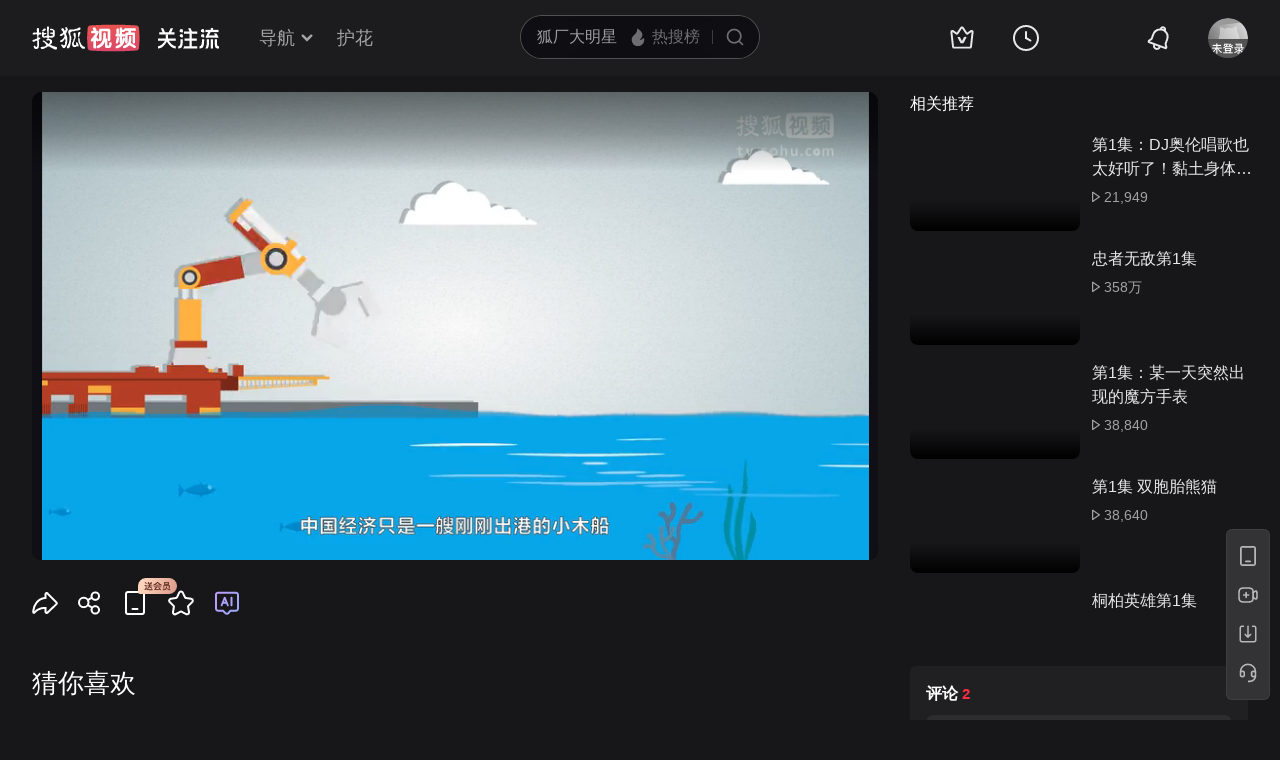

--- FILE ---
content_type: text/html;charset=GBK
request_url: http://hotvrs.js.tv.itc.cn/videoinfo/1886325/1334961/-1/init_video_info.js
body_size: 341
content:
init_video_info({"width":848,"isai":0,"dm":0,"arid":0,"pic170110":"http://bd4944a8.vrs.imgcdn.sohucs.com/img/o_zoom,w_170,h_110/video_hor_1334961.jpg","height":480,"voteId":"","voteRegion":1,"fee":0,"age":"","labelFirstIds":"null","early":0,"isUseDash":0,"maskDM":0,"maskDMFileUrl":"","isOpenAIDanmu":0,"supportType":0,"tvInsertAdTime":0,"tvInsertAdTimeDouble":0.0,"aidPackage":"","tvFeeType":0,"isMaskSerious":0,"tvPlayType":0});

--- FILE ---
content_type: text/html; charset=utf-8
request_url: http://data.vod.itc.cn/ipinfo?json=1&platform_source=pc
body_size: 254
content:
{"Area":"美国[50]","X-FORWARDED-FOR":"18.117.120.130","live_play":"[3016, 3014, 3006]","MACHINE_ID":254,"Remote":"10.18.20.10","vod_play":"[2821, 2803, 2822, 2804]","Net":"其它[10]","ClientIP":"18.117.120.130","X-REAL-IP":"18.117.120.130"}

--- FILE ---
content_type: text/html;charset=UTF-8
request_url: http://count.vrs.sohu.com/count/query.action?videoId=9703070,9165434,9864648,9496034,9544310,9780539,9250381,9400486,9946665,9970552&jsonp=pvid&type=2&platform_source=pc
body_size: 267
content:
var pvid={"videos":[{"videoId":"9703070","count":21949,"countFormat":"21,949"},{"videoId":"9165434","count":3580941,"countFormat":"358万"},{"videoId":"9864648","count":38840,"countFormat":"38,840"},{"videoId":"9496034","count":38640,"countFormat":"38,640"},{"videoId":"9544310","count":175433,"countFormat":"18万"},{"videoId":"9780539","count":7388378,"countFormat":"739万"},{"videoId":"9250381","count":30392849,"countFormat":"3,039万"},{"videoId":"9400486","count":11500178,"countFormat":"1,150万"},{"videoId":"9946665","count":3512859,"countFormat":"351万"},{"videoId":"9970552","count":11611,"countFormat":"11,611"}]};

--- FILE ---
content_type: text/plain;charset=GBK
request_url: http://api.tv.sohu.com/v4/video/info/1886325.json?callback=jsonp1768969540908&site=1&api_key=88a12cee7016fe81ac2ab686d918bc7c&encoding=GBK&platform_source=pc&_=1768969540909
body_size: 1519
content:
jsonp1768969540908({"status":200,"statusText":"OK","data":{"cate_code":"122102","clips_bytes_high":"14166417","clips_duration_high":"260.156","create_time":1405737796000,"data_type":2,"download_url":"http://data.vod.itc.cn/?k=XZoIb81bwm12ZMX2gLsS0tABRMK7qho2NG2swmN7ZD6swm1UoTbcgmeUqFoV0F2V0SWSqm8VRDctfJcsRYcdyt1IL1AXCa8SLq5sHoi4fGUtpJyxEBgXpw&a=t9glcS3P9Hhg0f3Aq9kAcwDZjLjx4LFHaSvdEUIByFdgfDyNfYoGgY220GoGNTbAbtcAoD2sWJvsWYvS0mEAZD6sfY64Zhv4WFeSotK2oMfiNL8cWhvOfh1OwmeBNMvcNT1Cvm9Auh2dee0NPAy7fpfI9FAORYl0wxAqvDa4WhHaklK4WB44ah","end_time":0,"file_size_4K_265_NS":0,"file_size_4K_NS":0,"file_size_high":14166417,"file_size_mobile":8239151,"has_caption":1,"hor_big_pic":"http://photocdn.tv.sohu.com/img/20140719/aa82becb-7ef1-43ca-aaf6-b4dd57fc15ca_1886325_S_b_9v63i_pic6.jpg","hor_high_pic":"http://photocdn.tv.sohu.com/img/20140719/aa82becb-7ef1-43ca-aaf6-b4dd57fc15ca_1886325_S_b_s7G89_pic2.jpg","hor_w16_pic":"http://photocdn.tv.sohu.com/img/20140719/aa82becb-7ef1-43ca-aaf6-b4dd57fc15ca_1886325_S_b_Uh198_pic22.jpg","hor_w8_pic":"http://photocdn.tv.sohu.com/img/20140719/aa82becb-7ef1-43ca-aaf6-b4dd57fc15ca_1886325_S_b_7W47m_pic24.jpg","isNonMemberTrySee":0,"isScreencapUrlExist":0,"isai":0,"keyword":"看穿;中国底牌;动画","lastTranEndTime":1405737469000,"longTitle":"","mobile_limit":0,"original_video_url":"http://tv.sohu.com/v/MjAxNDA3MTkvbjQwMjQ1NTg0OC5zaHRtbA==.html","pay_type":[],"play_count":114609,"play_count_format":"11万","precisionTitle":"","publish_time":"2014-07-19","publish_user_code":"UV020","publish_user_name":"苏晨光","second_cate_name":"社会","serious":false,"site":1,"small_pic":"http://photocdn.tv.sohu.com/img/20140719/aa82becb-7ef1-43ca-aaf6-b4dd57fc15ca_1886325_S_b_46X2u_pic8.jpg","start_time":0,"time_length_format":"04:21","tip":"4分21秒","total_duration":260.067,"trySeeTime":0,"tvIsVr":0,"tvLastTranEndTime":1405737469000,"tvPlayType":0,"tvSType":1,"tv_id":1334961,"update_date":1405737796000,"uploadFrom":0,"url_56_html5":"http://m.56.com/pa/v1886325.shtml","url_high":"http://hot.vrs.sohu.com/ipad1886325_4979280679891_4097646.m3u8?plat=null&ssl=2","url_high_mp4":"http://data.vod.itc.cn/?k=j9sIWYo70O21eK1S0pbcgmeUqFoV0Y2svmWIHoINT1CvmN2ZM1mNOoioMyclB6OWOctWGcWqVNvWSbN84WVNedFDBeMDtxsfTP1lm47fw&a=jWlvzSw70psmoLkWt9glcS3eqajvxWq4avjNEWIsuToF86weyAb6MKwv8SNGb28m0OoGgY220Go2yt8BZMK7qhoGNTbAbtcAoD2i0MsUwm9Auh2sRh4Ffp66D4vBoA16qTfAyA0Ff2wWbMWtR88by6KIkP","url_html5":"http://m.tv.sohu.com/v1886325.shtml","vHeight":"480","vWidth":"848","ver_big_pic":"http://photocdn.tv.sohu.com/img/20140719/aa82becb-7ef1-43ca-aaf6-b4dd57fc15ca_1886325_S_b_Yb462_pic7.jpg","ver_high_pic":"http://photocdn.tv.sohu.com/img/20140719/aa82becb-7ef1-43ca-aaf6-b4dd57fc15ca_1886325_S_b_89E79_pic3.jpg","ver_small_pic":"http://photocdn.tv.sohu.com/img/20140719/aa82becb-7ef1-43ca-aaf6-b4dd57fc15ca_1886325_S_b_e597O_pic9.jpg","vid":1886325,"vid_4K_265_NS":0,"vid_4K_NS":0,"vid_high":1886325,"video_big_pic":"http://photocdn.tv.sohu.com/img/20140719/aa82becb-7ef1-43ca-aaf6-b4dd57fc15ca_1886325_S_b_9v63i_pic6.jpg","video_desc":"五分钟看穿唱衰中国底牌。","video_is_fee":0,"video_length_type":0,"video_name":"五分钟看穿唱衰中国底牌","video_order":0,"video_sub_name":"","video_type":1,"vs":{"high_format":"13.5MB","mobile_format":"7.9MB"}}});

--- FILE ---
content_type: text/javascript; charset=utf-8
request_url: http://hui.sohu.com/mum/ipqueryjp?callback=jsonp1768969540905&platform_source=pc&_=1768969540906
body_size: 122
content:
typeof jsonp1768969540905 === 'function' && jsonp1768969540905({
  "ext_ip": "18.117.120.130",
  "urls": []
});

--- FILE ---
content_type: application/x-javascript
request_url: http://js.tv.itc.cn/site/play/v5/inc.js
body_size: 8233
content:
/* sohutv 2026-01-19 16:47:57 */
function setSerious(){-1!==[1,11].indexOf(sohuHD.baseInfo.isMaskSerious)?(document.documentElement.classList.add("strict-special"),messagebus.subscribe("player.dm_input_allow",function(e,t){messagebus.publish("player.dm_switch",2)},null,null,{cache:!0})):document.documentElement.classList.remove("strict-special")}function debounce(i,a,o){var s,r;return function(){var e=this,t=arguments;if(s&&clearTimeout(s),o){var n=!s;s=setTimeout(function(){s=null},a),n&&(r=i.apply(e,t))}else s=setTimeout(function(){r=i.apply(e,t)},a);return r}}"0"==window.pianhua&&function b(e){return 2==e||16==e}(window.cid)&&window.Promise&&document.referrer&&-1!=["//tv.sohu.com/","//tv.sohu.com/drama/","//tv.sohu.com/comic/","//tv.sohu.com/self/","//film.sohu.com/","//tv.sohu.com/child/","//tv.sohu.com/child/index.shtml"].indexOf(document.referrer.replace(/^https?:/,""))&&{log:function(){},init:function(e){this.config=e||{},this.config.debug&&(this.log=function(e,t){console.log("%c "+e+" %c "+t,"color:#e73c31;","color:#000;")}),this.log("referrer:",document.referrer),this.gotoHistoryLink(window.playlistId)},getHistoryUrl:function(a,o){var s=this;return new Promise(function(i,e){var t=document.charset||document.characterSet||"gbk",n="//his.tv.sohu.com/his/get_new.do?callback=?&passport="+o+"&encode="+t+"&sid="+a+"&videotype=0&ssl=0";sohuHD.getJSONP(n,function(e){var t="";if((e=e.attachment||{}).videos&&e.videos.length){var n=e.videos[0];s.log("\u89c2\u770b\u94fe\u63a5history:",n.url),t=n.url||""}i(t)})})},getFirstVideoUrl:function(i){var a=this;return new Promise(function(t,e){var n="";sohuHD.getJSONP("//pl.hd.sohu.com/videolist?callback=?&pagesize=1&playlistid="+i,function(e){e&&e.defaultPageUrl&&(a.log("\u89c2\u770b\u94fe\u63a5videolist: ",e.defaultPageUrl),n=e.defaultPageUrl),t(n)})})},getLocalUrl:function(a){var o=this;return new Promise(function(e,t){var n="",i=JSON.parse(localStorage.getItem("_player_sh_player_list"+a))||[];i&&i.url&&(o.log("\u89c2\u770b\u94fe\u63a5local:",i.url),n=i.url),e(n)})},openPage:function(e){e&&-1==location.href.indexOf(e.replace(/^https?:/,""))?(this.log("\u89c2\u770b\u94fe\u63a5last:",e),location.href=e):this.log("\u89c2\u770b\u94fe\u63a5last: \u94fe\u63a5\u76f8\u540c\uff0c\u65e0\u9700\u8df3\u8f6c")},gotoHistoryLink:function(t){var n=this;if(t){var e=sohuHD.passport.getPassport();(e?n.getHistoryUrl(t,e):n.getLocalUrl(t)).then(function(e){return e||n.getFirstVideoUrl(t)}).then(function(e){n.openPage(e)})}}}.init({debug:!1}),function(n){function t(e,t,n){for(var i in t)e[i]=n&&e[i]||t[i]}null==n.__tv_M&&(n.__tv_M={});var i=n.__tv_M,a=[],o=function r(e,t,n){if(void 0===t){var i=new RegExp(";\\s*"+e+"=([^;]+);").exec(document.cookie);return i?i[1]:null}var a="";if(n){var o=new Date;o.setFullYear(o.getFullYear()+1),a="; expires="+o.toUTCString()}document.cookie=[e,"=",encodeURIComponent(t),a,"; path=/; domain=.tv.sohu.com"].join("")}("SUV"),s=function l(){function e(){return(65536*(1+Math.random())|0).toString(16).substring(1)}return e()+e()+"-"+e()+"-"+e()+"-"+e()+"-"+e()+e()+e()}();t(i,{rate:1,debug:0,timeout:6e4,uuid:o,ssid:s,version:"1.0",LOG_SERVER:"//frontend.hd.sohu.com/fd.gif"},!0),"undefined"!=typeof n.__tv_M_setMonitorRate&&(i.rate=n.__tv_M_setMonitorRate),i.now=function(){return n.performance&&"function"==typeof n.performance.now?parseInt(n.performance.now(),10):(new Date).valueOf()},i.domReady=function(e){var t=function(){t.flag||(t.flag=!0,"function"==typeof e&&e.call())};n.addEventListener("DOMContentLoaded",t,!1)},i.pingback=function(e){if(e){var t=new Image;t.onload=t.onerror=t.onabort=function(){t=null},t.src=e}},i.log=function(e){t(e=e||{},{uuid:o,ssid:s,pass:"",refer:location.href,rate:i.rate,v:i.version},!0),this.page&&(e.page=this.page),n.performance&&(e.perf=1),a.push(e)},i.send=function(){var t=function(e){if(i.debug)try{console.debug(e)}catch(t){}};if(Math.random()<i.rate){var n=t;t=function(e){n(e);var t=[i.LOG_SERVER,"?",function(e){var t=[];for(var n in e)e.hasOwnProperty(n)&&t.push([encodeURIComponent(n),encodeURIComponent(e[n])].join("="));return t.join("&")}(e)].join("");i.pingback(t)}}return function(){var e=a.shift();e&&(t(e),a.length&&arguments.callee())}}()}(window),function(e,i){function a(e,t){return n.call(e)===o[t]}var n,o,s;e.onerror=(n=Object.prototype.toString,o={string:"[object String]",number:"[object Number]"},s={loseMsg:{"Uncaught ReferenceError: isXunLeiComponentPass is not defined":!0},filter:function(e,t,n){return!(a(e,"string")&&a(t,"string")&&0<t.length&&a(n,"number"))||!!this.loseMsg[e]}},function(e,t,n){s.filter(e,t,n)||(i.log({type:"catError",msg:e,file:t,line:n}),i.send())})}(window,window.__tv_M),function(r,l){function t(e){var t=e||{},i=l.now(),a=i,o=[],n=null,s={add:function(e){var t,n=l.now();return"done"==e||"failed"==e?t=n-i:(t=n-a,a=n),o.push([e,t]),this},send:function(e){return e&&this.add(e),function(){if(null!==n){if(r.clearTimeout(n),n=null,o.length){for(var e=0;e<o.length;e++)o[e]=o[e].join("*");t.list=o.join("~")}l.log(t),l.send()}}(),this},done:function(){return this.send("done")},fail:function(){return this.send("failed")}};return n=r.setTimeout(function(){s.send("timeout")},l.timeout),s}var n;l.tag=function(e){return new t(e)},l.warp=function(i){if(i)for(var e in i)"function"==typeof i[e]&&(i[e]=function(){var t=e,n=i[t];return function(){try{return n.apply(i,arguments)}catch(e){throw l.log({type:"funError",funname:t,msg:e.message}),l.send(),e}}}())},l.addTag=(n=new t({type:"domTag"}),l.domReady(function(){n.done()}),function(e){n.add(e)})}(window,window.__tv_M),kao("performance",function(){__tv_P.initPerformance().then(function(e){e.watch("resource"),e.watch("paint"),"complete"===document.readyState?e.watch("navigation"):window.addEventListener("pageshow",function(){return e.watch("navigation")})})}),kao("jquery",function(){$.ajaxSetup({data:{platform_source:"pc"}})}),window.__tv_M&&(window.__tv_M.page="playpage"),window.__tv_M&&__tv_M.addTag("inc_start"),kao.add("rss",{path:"site/channel/v3/rss_8db361.js"}),kao.add("ifoxad",{path:"site/play/v5/ifoxad_781887.js",requires:["jquery","ifoxhelper"]}),kao.add("floatplay",{path:"site/play/v5/floatplay_ef65b0.js",requires:["jquery"]}),kao.add("play_changyan",{path:"site/play/v5/play_changyan_dark_227afc.js",requires:["jquery","passport","paging","login","transHighlight","highLightSeek","userInfoExt","imageViewer","changyan_richTextarea","imageConvertNew"]}),kao.add("comment_play",{path:"site/play/v3/comment_play_751402.js",requires:["jquery","play_changyan"]}),kao.add("play_drm",{path:"site/play/v5/drm_94dbb1.js",requires:["jquery","play","ifoxhelper"]}),kao.add("videoview",{path:"site/play/v4/videoview_3bb2a2.js",requires:["jquery"]}),kao.add("play_pay",{path:"site/play/v5/pay_b77d5b.js",requires:["jquery","winbox","payvip"]}),kao.add("starmod",{path:"site/play/v5/starmod_ff0613.js",requires:["jquery","paging"]}),kao.add("tmpl",{path:"site/play/v5/tmpl_c3cb0e.js"}),kao.add("recombar",{path:"site/play/v5/recombar_e7c2ca.js",requires:["jquery","tmpl"]}),kao.add("dmbar",{path:"site/play/v5/dmbar_456b5e.js",requires:["jquery","tmpl"]}),kao.add("nav",{path:"site/play/v5/nav_6f119a.js",requires:["jquery","login","nav-history"]}),kao.add("playtoolbar",{path:"site/play/v5/toolbar_77966d.js",requires:["jquery","winbox","ifoxhelper"]}),kao.add("play",{path:"site/play/v5/play_b9efe5.js",requires:["jquery","payvip","tmpl","ifoxhelper","videoview","playtoolbar","rss"]}),kao.add("zhiguan",{path:"site/play/v5/zhiguan_32975c.js",requires:["jquery"]}),kao.add("aiqa",{path:"base/plug/aiqa_17783e.js"}),kao.add("h5player",{path:__tv_dict.h5player.path,requires:["dash"]}),kao.add("h5tplayer",{path:__tv_dict.h5tplayer.path,requires:["dash"]}),kao.add("chapter",{path:"site/wemedia/play/v2/planb/chapter_dd9da0.js",requires:["jquery"]}),setSerious();var _e=function(){};"undefined"!=typeof console&&console.info&&(_e=function(e){console.info(e)}),function(o){(sohuHD.baseInfo||(sohuHD.baseInfo={})).settings={ratio:1.77};sohuHD.isDMEnabled=function(){var e,t,n,i,a=(e=o.navigator.userAgent,t=/iphone|ipod|ipad/gi.test(e),n=/android/gi.test(e),i=/IEMobile/.test(e),t||n||i);return sohuHD.baseInfo.dm&&0<parseInt(sohuHD.baseInfo.dm,10)&&!a},sohuHD.isMaskDMEnabled=function(){return sohuHD.isDMEnabled()&&"1"==sohuHD.baseInfo.isOpenAIDanmu&&sohuHD.baseInfo.maskDMFileUrl&&sohuHD.isChrome&&68<parseInt(sohuHD.browserVersion)}}(window),function(p){sohuHD.baseInfo;p.isPianhua=p.pianhua&&("1"==p.pianhua||"2"==p.pianhua),p.openVipWin=function(e){kao("play_pay",function(){messagebus.publish("play.openVipWin",e)})},p.flashPlayDrm=function(e,t){kao("play_drm"),messagebus.publish("play.drm",{isVa:e,videoInfo:t})},p.openPayVip=function(){kao("payvip"),messagebus.publish("play.openPayVip")},p.getPageFocus=function(){var e=sohuHD.AD&&sohuHD.AD.__pageFocus;return(document.hidden||document.webkitHidden||document.mozHidden||document.msHidden)&&(e=0),e},p.isHalfInView=function(){var e=document.getElementById("player").getBoundingClientRect(),t=document.documentElement.clientWidth,n=document.documentElement.clientHeight,i=parseInt(e.width),a=parseInt(e.height),o=parseInt(i*a/2),s=i,r=a;return e.top<0?r=e.bottom:e.bottom>n&&(r=n-e.top),e.left<0?s=e.right:e.right>t&&(s=t-e.left),o<parseInt(r*s)},p.isHalfInScreen=function(){var e=document.getElementById("player"),t=e.getBoundingClientRect(),n=Number(Mix.css.getStyle(e,"width").slice(0,-2)),i=Number(Mix.css.getStyle(e,"height").slice(0,-2)),a=p.screen.availWidth,o=p.screen.availHeight,s="number"==typeof p.screenLeft?p.screenLeft:p.screenX,r="number"==typeof p.screenTop?p.screenTop:p.screenY,l=r+t.top,u=r+t.bottom,d=s+t.left,c=s+t.right;return!(u<i/2||o-i/2<l||c<n/2||a-n/2<d)},p.saveFlashLog=function(n){n=n||"",sohuHD.passport.getPassport()?kao("jquery",function(){$.ajax({url:"//feedback.tv.sohu.com/open/auth/token?uid=Client_"+(new Date).getTime(),type:"get",dataType:"json"}).then(function(e){if(200==e.status){var t=e.data;$.ajax({url:"//feedback.tv.sohu.com/open/log/save",type:"post",data:{uid:sohuHD.user.uid,content:n,isDelete:1},dataType:"json",headers:{Authorization:t}}).then(function(e){if(200==e.status){var t=["",'<div style="background:#222;border:1px solid #737373;width:153px;height:51px;line-height:51px;font-size:16px;text-align:center;position:absolute;top:50%;left:50%;margin:-50px 0 0 -250px;">','    <span style="background:url(//css.tv.itc.cn/channel/play_v1_img/tanmu/ok.png) no-repeat;display:inline-block;margin-right:12px;width:22px;height:22px;vertical-align:middle;"></span>','    <span class="ib va-m">\u53d1\u9001\u6210\u529f!</span>',"</div>"].join(""),n=$(t).appendTo("#sohuplayer");setTimeout(function(){n.remove()},3e3)}})}})}):(sohuHD.initLogin(),sohuHD.showLoginWinbox())},sohuHD.onVideoPause=function(){_e("player pause"),sohuHD.playStatus="pause",messagebus.publish("play.pause")},sohuHD.onVideoPlay=function(){_e("player play"),sohuHD.playStatus="play",messagebus.publish("play.play")},messagebus.subscribe("core.rendervideo",function(){var o,n=sohuHD.convertImgFormat("//photocdn.tv.sohu.com/img/20240604/pic_org_d757d96c-b75d-4db1-9e4c-1deb79e53f54.png");function i(){var e=Object.assign(sohuHD.baseInfo,{cid:p.cid,vid:vid,plid:playlistId,site:1,fee:p.videoIsFee,tvid:p.tvid,isShowDm:~~sohuHD.isDMEnabled(),isPlayPage:1,useDash:sohuHD.baseInfo.isUseDash||0,tvPlayType:sohuHD.baseInfo.tvPlayType||"",use1080p:sohuHD._use1080p(playlistId)}),t=p._player=playerFactory.createPlayer("#player",{data:e,autoplay:!0,pjax:!0,cover:n});return messagebus.publish("h5player.createPlayer",t),function a(n){n.on("data.loading",function(){o&&o.add("dataloading")}),n.on("data.loaded",function(){o&&o.add("dataloaded")}),n.on("data.ok",function(){kao("chapter",function(){sohuHD.playerChapter.init(n)}),createAiqa(n.dataModel.plid,n.dataModel),o&&o.add("dataok")}),n.on("playing",function(){o&&o.done()}),n.on("playvideo",function(e){p.openVipWin({type:"only_menuTips",data:e}),kao("floatplay"),messagebus.publish("h5player.playvideo",n),p.vid!=e.vid&&(o=p.__tv_M&&__tv_M.tag&&__tv_M.tag({type:"playernext"}),p.modifyVideoState&&(p.tvid=e.tvid,p.vid=e.vid,p.url=e.url,"2"==e.site?p.modifyVideoState(e.vid,e.url,!0):sohuHD.getScript("//hotvrs.js.tv.itc.cn/videoinfo/"+e.vid+"/"+e.tvid+"/"+e.plid+"/playnext_init_video_info.js")))}),n.on("data.exception",function(e){103==(e=e||{}).code?p.openVipWin("vipdefinition"):102==e.code?p.openVipWin():105==e.code&&p.openVipWin({type:"vod",videoData:n.videoData})}),n.on("data.trysee",function(e){var t=n.videoData;t&&-1!=["1","4"].indexOf(t.tvFeeType+"")?p.openVipWin({type:"vod",trysee:!0,videoData:t}):p.openVipWin("trysee")}),n.on("player.fullscreen",function(e){console.log("log:player.fullscreen"),n.requestFullscreen(!0)}),n.on("player.fsDownClick",function(e){console.log("fsDownClick"),document.getElementById("content").scrollIntoView({behavior:"instant",block:"start",inline:"nearest"})});var t=["","skin-green","skin-pink","skin-purple"],i=t[localStorage.getItem("_player_skin")||0];sohuHD.passport.getPassport()||"skin-purple"!=i||(i="");i&&document.documentElement.classList.add(i),n.on("player-set-color",function(e){i&&document.documentElement.classList.remove(i),(i=t[e])&&document.documentElement.classList.add(i)}),messagebus.subscribe("playerblock.resize",function(){n.resize()}),p.playnext_init_video_info=function(e){$.extend(sohuHD.baseInfo,e),p.setSerious(),p.modifyVideoState(p.vid,p.url,!0),n.adInfo||(sohuHD.isMaskDMEnabled()?(n.pageMaskSwitch=!0,messagebus.publish("page.change_maskSwitch",{pageMaskSwitch:!0,hidePanel:!1}),"undefined"==typeof n.aiMaskProm?n.aiMaskProm=s(n):n.aiMaskProm.then(function(e){var t=sohuHD.baseInfo.maskDMFileUrl;3===n.STATE_MOIVE&&2==n.storage.dm_open&&n.pageMaskSwitch&&(e.config.startTimeAdd=1,e.config.autoPlay=!0),!n.dataModel||"35"!=n.dataModel.resolution&&"51"!=n.dataModel.resolution||messagebus.publish("page.change_maskSwitch",{pageMaskSwitch:!1,hidePanel:!0}),n.aiMaskProm=e.init(t)})):messagebus.publish("page.change_maskSwitch",{pageMaskSwitch:!1,hidePanel:!0}))},sohuHD.isMaskDMEnabled()&&(n.pageMaskSwitch=!0,n.aiMaskProm=s(n))}(t),t}function s(i){return new Promise(function(n,e){kao("zipPlayer",function(){var e=zipPlayer.create({debug:!1,seekTimeAdd:20,frameSkip:{maxCount:5,countTime:1500,maxSecondsPerTime:300,maxOnceLossSeconds:1e3}}),t=sohuHD&&sohuHD.baseInfo&&sohuHD.baseInfo.maskDMFileUrl?sohuHD.baseInfo.maskDMFileUrl:"";i.one("play",function(){3===i.STATE_MOIVE&&2==i.storage.dm_open&&(e.config.startTimeAdd=1,e.config.autoPlay=!0)}),function s(e,t,n){t.dmPanel=document.querySelector(".x-danmu-panel"),t.aiMaskStyleLinearGradient="";var i=t.isDmMaskShow=function(){return"block"===t.dmPanel.style.display&&t.pageMaskSwitch};n||Promise.reject("fail");if(e.VM.initialized)return t.aiMaskProm=e.init(n),t.aiMaskProm;return t.dmPanel.style.cssText+="-webkit-mask-size: contain,contain;-webkit-mask-repeat: no-repeat,no-repeat;-webkit-mask-position: center center,center center;",t.aiMaskProm=e.init(n,function a(){return t.video.currentTime},function o(e){i()&&(!0,t.dmPanel.style.webkitMaskImage=e?t.aiMaskStyleLinearGradient+"url("+e+")":"none");return!0}),t.aiMaskProm}(e,i,t).then(function(e){n(function o(t,s){var e=debounce(function(){s.aiMaskStyleLinearGradient="";var e=s.video.getBoundingClientRect(),t=16/9;t=s.video.videoWidth?s.video.videoWidth/s.video.videoHeight:parseInt(sohuHD.baseInfo.width,10)/parseInt(sohuHD.baseInfo.height,10);var n=((e.width-e.height*t)/2/e.width*100).toFixed(4),i=100-n;s.aiMaskStyleLinearGradient+=parseFloat(n)<=0?"":"linear-gradient(to right, rgb(0, 0, 0) "+n+"%, rgba(0, 0, 0, 0) "+n+"%, rgba(0, 0, 0, 0) "+i+"%, rgb(0, 0, 0) "+i+"%),";var a=((e.height-e.width/t)/2/e.height*100).toFixed(4),o=100-a;s.aiMaskStyleLinearGradient+=parseFloat(a)<=0?"":"linear-gradient(to bottom, rgb(0, 0, 0) "+a+"%, rgba(0, 0, 0, 0) "+a+"%, rgba(0, 0, 0, 0) "+o+"%, rgb(0, 0, 0) "+o+"%),"},500,!1);function n(){s.isDmMaskShow()&&!s.paused&&t.play()}function i(){t.pause()}function a(e){t.seek(e)}e(),s.on("resize",e),s.on("play",function(){3===s.STATE_MOIVE&&n()}),s.on("pause",i),s.on("seek",function(){i()}),s.on("seeked",function(){"INITED"===t.VM.status?n():"PAUSE"===t.VM.status&&(a(s.video.currentTime+.6),n())}),s.on("dm.open",function(){3===s.STATE_MOIVE&&n()}),s.on("dm.close",function(){i(),s.dmPanel.style.webkitMaskImage="none"}),s.on("resolution.switched",function(e){"35"==e||"51"==e?messagebus.publish("page.change_maskSwitch",{pageMaskSwitch:!1,hidePanel:!0}):messagebus.publish("page.change_maskSwitch",{hidePanel:!1})}),s.on("in-pip-window",function(){i(),s.dmPanel.style.webkitMaskImage="none"}),s.on("exit-pip-window",function(){n()}),messagebus.subscribe("player.dm_mask_switch",function(e,t){if(!!t==s.pageMaskSwitch)return!1;s.pageMaskSwitch=!!t,t&&3===s.STATE_MOIVE?(a(s.video.currentTime+.6),n()):(i(),s.dmPanel.style.webkitMaskImage="none")},null,null,{cache:!0}),t.on("frameSkipping",function(){messagebus.publish("page.change_maskSwitch",{pageMaskSwitch:!1});var e=document.createElement("div");e.className="player-aimask-tips",e.innerHTML="\u56e0\u76ee\u524d\u73af\u5883\u5f71\u54cdAI\u5f39\u5e55\u6548\u679c\uff0c\u8bf7\u7a0d\u540e\u5728\u5f39\u5e55\u8bbe\u7f6e\u5165\u53e3\u91cd\u65b0\u5f00\u542f",document.querySelector(".x-player").appendChild(e),setTimeout(function(){e.remove()},5e3)}),!s.dataModel||"35"!=s.dataModel.resolution&&"51"!=s.dataModel.resolution?s.isDmMaskShow()&&3===s.STATE_MOIVE&&!s.paused&&"INITED"===t.VM.status&&n():messagebus.publish("page.change_maskSwitch",{pageMaskSwitch:!1,hidePanel:!0});return t}(e,i))})})})}document.getElementById("player").style.backgroundImage="url("+n+")",sohuHD._use1080p=function(e){return-1<["9650353","9653914","9559724"].indexOf(e)?1:0},p.__tv_M&&__tv_M.addTag("player_start");p.createAiqa=function(e,n){if(p.customElements){messagebus.publish("play.page.aiqa",{isShow:!0});var r={scale:function(e,t,n){t.isAnimationing=!0,this.type=e,this.shai=t,this.aiBtn=n,this.styleEl=this.makeStyle(),"in"==e?this.scaleIn():this.scaleOut()},calcTransformOrigin:function(){var e=this.aiBtn.getBoundingClientRect(),t=this.shai.getBoundingClientRect();return e.left+e.width-t.left+"px "+(e.top-t.top+e.height/2)+"px"},makeStyle:function(){var e=this.calcTransformOrigin(),t=document.createElement("style");return"in"==this.type?t.innerHTML=".sh-ai-ani{transform:scale(0);}.sh-ai-show{transform:scale(1);transform-origin:"+e+";transition:transform .3s ease;}":t.innerHTML=".sh-ai-hide{transform:scale(0);transform-origin:"+e+";transition:transform .3s ease;}",document.head.appendChild(t),t},onTransitionEnd:function(){var e=this.type,t=this.shai;this.styleEl.remove(),t.isAnimationing=!1,t.className="",t.style.display="in"==e?"block":"none"},scaleOut:function(){var e=this.shai;e.classList.add("sh-ai-hide"),e.addEventListener("transitionend",this.onTransitionEnd.bind(this),{once:!0})},scaleIn:function(){var e=this,t=this.shai;t.classList.add("sh-ai-ani"),setTimeout(function(){t.classList.add("sh-ai-show"),t.addEventListener("transitionend",e.onTransitionEnd.bind(e),{once:!0})},0)}};!function t(){var s=document.querySelector(".aiqa-btn");s?s.style.display="":((s=document.createElement("div")).className="aiqa-btn",s.innerHTML='<div class="ai-pic"></div><div class="ai-text">AI\u5c0f\u72d0</div>',s.style.display="",document.getElementById("sohuplayer").appendChild(s),s.addEventListener("click",function(){if(sohuHD.passport.getPassport()){var e=document.querySelector("sh-ai");if(1!=e.isAnimationing)if("block"==e.style.display)r.scale("out",e,s);else{if(e.classList.remove("sh-ai-hide"),e.getAttribute("firstshow"))e.style.display="block";else{var t=document.body.getBoundingClientRect(),n=document.getElementById("menu").getBoundingClientRect(),i=t.width-n.left;if(0==n.left){var a=document.getElementById("player").getBoundingClientRect(),o=document.getElementById("player").getBoundingClientRect();i=t.width-a.width-(t.width-o.width)/2+(1600<t.width?440:370)}e.style.cssText="display:block;right:10px;bottom:10px;top:92px;width:"+(i-20)+"px;",e.setAttribute("firstshow","1")}e.setAttribute("show",1),r.scale("in",e,s)}}else sohuHD.showLoginWinbox()})),s.setAttribute("pb-click","mc"),s.setAttribute("pb-impress","mc"),s.setAttribute("data-pb-txid","player-AiChat")}(),messagebus.wait(["core.login.userinfo","play.loaded_video_list"],function(){(function t(){var e=document.querySelector("sh-ai");e?(e.setAttribute("strings",JSON.stringify({aid:n.plid||"",vid:n.vid||"",tvName:n.title||"",bgImage:sohuHD.vsCollector&&sohuHD.vsCollector[n.plid]?sohuHD.vsCollector[n.plid].pic240_330:""})),e.style.display="none",messagebus.subscribe("playerblock.resize",function(){$("#menu").is(":visible")?e.style.visibility="":e.style.visibility="hidden"})):kao("aiqa",function(){(e=document.createElement("sh-ai")).setAttribute("strings",JSON.stringify({aid:n.plid||"",vid:n.vid||"",tvName:n.title||"",bgImage:sohuHD.vsCollector&&sohuHD.vsCollector[n.plid]?sohuHD.vsCollector[n.plid].pic240_330:""})),e.style.display="none",document.body.appendChild(e),e.addEventListener("close",function(){e.style.display="none",messagebus.publish("statV2.ping",{type:"click",txid:"AiChatpage-close"})})})})()},null,null,{cache:!0})}};var e=-1<["9114252","9855693","9783002","9859006"].indexOf(p.playlistId);kao(e?"h5tplayer":"h5player",function(){o=p.__tv_M&&__tv_M.tag&&__tv_M.tag({type:"player"});var e=i();o&&o.add("create"),messagebus.publish("core.renderdmbar");var t=document.getElementById("leftBar");t&&p.kao("playtoolbar",function(){sohuHD.initPlayToolbar(t,{player:e,info:{},isAD:!0})})})},null,null,{cache:!0});var e=0;function n(){1<++e&&location.reload()}messagebus.subscribe("core.login.userinfo",function(e,t){n()},null,null,{cache:!0}),messagebus.subscribe("core.logout",function(e,t){n()},null,null,{cache:!0}),sohuHD.isDMEnabled()&&kao("dmbar")}(window),function(n){messagebus.subscribe("core.loaded_nav",function(){kao("nav",function(){messagebus.publish("init.nav")})},null,null,{cache:!0}),kao("play"),kao("corner_v3",function(){$('<div class="side-set"> </div>').corner({items:["dywq","code","ifox","feedback","returntop"]}).appendTo("body")}),n._img_lazyload=function(e){kao("lazyload",function(){e.find("img[lazysrc]").lazyload({src:"lazysrc"})})},messagebus.subscribe("core.loaded_end",function(e,t){n.__play_comment_pagesize=3,n.forbidV3CommentPlay=!0,kao("comment_play",function(){sohuHD.v3_comment_play({zhuanfa_obj:{source_subtitle:$('meta[property="og:title"]')[0]?$('meta[property="og:title"]')[0].content.split("-")[0]:"\u641c\u72d0\u89c6\u9891",source_title:$('meta[name="album"]')[0]?$('meta[name="album"]')[0].content:"\u641c\u72d0\u89c6\u9891",noAt:!0}})}),kao("jquery",function(){_img_lazyload($("body"))}),kao("floatpanel",function(){sohuHD.floatPanel({eventSelector:".li-item",dataSelector:".li-item"})})},null,null,{cache:!0})}(window);

--- FILE ---
content_type: text/javascript;charset=ISO-8859-1
request_url: http://search.vrs.sohu.com/p?title=&vid=1886325&cid=25&pid=&u=17689695409865849848&y=&p=&refer=&ipcode=&landing_refer=&fuuid=&pageNum=1&pageSize=22&source=20&cateid=&cate=&var=similar&platform_source=pc
body_size: 6031
content:
var similar={"callback":"0_null_25_7_20_0,1_null_25_7_20_0,2_null_25_7_20_0,3_null_25_7_20_0,4_null_25_7_20_0,5_null_25_7_20_0,6_null_25_7_20_0,7_null_25_7_20_0,8_null_25_7_20_0,9_null_25_7_20_0,10_null_25_7_20_0,11_null_25_7_20_0,12_null_25_7_20_0,13_null_25_7_20_0,14_null_25_7_20_0,15_null_25_7_20_0,16_null_25_7_20_0,17_null_25_7_20_0,18_null_25_7_20_0,19_null_25_7_20_0,20_null_25_7_20_0,21_null_25_7_20_0","pageNo":1,"pageSize":22,"status":1,"totalCount":22,"videos":[{"relationType":0,"videoAlbumPic5":"http://photocdn.tv.sohu.com/img/20251209/vrsab_ver9971112.jpg","videoAlbumPic2":"http://photocdn.tv.sohu.com/img/20251209/vrs_hor_640_1765273940490_9971112_3fh63_picNew28.jpg","vtsTvSubName":"","PDNA":"1#10002.7255_13-114000-3000011_3000011.0-0.0.0#c5d5075d1ede47d9bd33fa36b9428779#2","videoAlbumPic3":"","videoAlbumPic1":"http://photocdn.tv.sohu.com/img/20251209/vrs_hor_640_1765273940490_9971112_822O0_picNew27.jpg","v_170_110":"http://photocdn.tv.sohu.com/img/20251222/ai_vrs_690037307_1766353767981_3E94a_picNew32.jpg","cmspid":0,"pid":9971112,"type":"0","vid":9970178,"commentCounts":0,"horBigPic":"","contCategory":"","videoTvPic":"","id":9970178,"tag":"","info":"","infoname":"","ab":0,"cateCode":"2","videoAlbumPlayCount":0,"videoPlayTime":"2702","firstName":"","infoothername":"","dailyPlayCounts":0,"videoTvPicExtend":"http://photocdn.tv.sohu.com/img/20251222/ai_vrs_640_360_690037307_1766353767981.jpg","videoMainActor":"","cid":"2","info2":"","videoBigPic":"http://photocdn.tv.sohu.com/img/20251222/ai_vrs_690037307_1766353767981_xhn5N_picNew2.jpg","videoAlbumTvVerPic":"http://photocdn.tv.sohu.com/img/20251209/vrsa_ver9971112.jpg","videoAlbumYear":"2022","videoUrl":"http://tv.sohu.com/v/MjAyNjAxMTUvbjYyMDE1OTkxMS5zaHRtbA==.html","videoName":"\u516b\u5973\u6295\u6c5f\u7b2c1\u96c6","cateid":0,"videoAlbumArea":"\u5185\u5730","playlistId":"9971112","vtsFirstTitle":"","videoAlbumName":"\u516b\u5973\u6295\u6c5f","uploadTime":0,"videoPlayCount":3898,"dailyPlayCount":0,"r":"25","videoPic6":"http://photocdn.tv.sohu.com/img/20251222/ai_vrs_690037307_1766353767981_8Hv39_picNew4.jpg","videoPic8":"http://photocdn.tv.sohu.com/img/20251222/ai_vrs_690037307_1766353767981_Y5985_picNew8.jpg","videoPic7":"http://photocdn.tv.sohu.com/img/20251222/ai_vrs_640_360_690037307_1766353767981_5u42A_picNew23.jpg","videoPic9":"http://photocdn.tv.sohu.com/img/20251222/ai_vrs_690037307_1766353767981_xhn5N_picNew2.jpg","user":""},{"relationType":0,"videoAlbumPic5":"http://photocdn.tv.sohu.com/img/20241223/vrsab_ver9915500.jpg","videoAlbumPic2":"http://photocdn.tv.sohu.com/img/20251110/vrs_hor_640_1734937520285_9915500_el9gl_picNew28.jpg","vtsTvSubName":"\u9ad8\u85aaIT\u5de5\u7a0b\u5e08\u53d8\u65b0\u519c\u4eba \u6df1\u8015\u4ea7\u54c1\u83b7\u6d88\u8d39\u8005\u8ba4\u53ef","PDNA":"1#10002.7255_13-114000-3000011_3000011.0-0.0.0#c5d5075d1ede47d9bd33fa36b9428779#2","videoAlbumPic3":"","videoAlbumPic1":"http://photocdn.tv.sohu.com/img/20251110/vrs_hor_640_1734937520285_9915500_17CQG_picNew27.jpg","v_170_110":"http://photocdn.tv.sohu.com/img/20250103/vrsa_hor_1735872313399_606244427_5f2sJ_pic32.jpg","cmspid":0,"pid":9915500,"type":"0","vid":9374901,"commentCounts":0,"horBigPic":"","contCategory":"","videoTvPic":"","id":9374901,"tag":"","info":"","infoname":"","ab":0,"cateCode":"7","videoAlbumPlayCount":0,"videoPlayTime":"2954","firstName":"","infoothername":"","dailyPlayCounts":0,"videoTvPicExtend":"http://photocdn.tv.sohu.com/img/20250103/vrsExtend_1735872313535_606244427.jpg","videoMainActor":"","cid":"7","info2":"","videoBigPic":"http://photocdn.tv.sohu.com/img/20250103/vrsa_hor_1735872313399_606244427_G3l22_pic2.jpg","videoAlbumTvVerPic":"http://photocdn.tv.sohu.com/img/20241223/vrsa_ver9915500.jpg","videoAlbumYear":"0","videoUrl":"http://tv.sohu.com/v/MjAyNTAxMDIvbjYyMDA0MDQwOS5zaHRtbA==.html","videoName":"\u300a\u8c22\u8c22\u4f60\u6765\u4e862025\u300b20250102 \u9ad8\u85aaIT\u5de5\u7a0b\u5e08\u53d8\u65b0\u519c\u4eba \u6df1\u8015\u4ea7\u54c1\u83b7\u6d88\u8d39\u8005\u8ba4\u53ef","cateid":0,"videoAlbumArea":"\u5185\u5730","playlistId":"9915500","vtsFirstTitle":"\u9ad8\u85aaIT\u5de5\u7a0b\u5e08\u53d8\u65b0\u519c\u4eba \u6df1\u8015\u4ea7\u54c1\u83b7\u6d88\u8d39\u8005\u8ba4\u53ef","videoAlbumName":"\u8c22\u8c22\u4f60\u6765\u4e862025","uploadTime":0,"videoPlayCount":32747,"dailyPlayCount":0,"r":"25","videoPic6":"http://photocdn.tv.sohu.com/img/20250103/vrsa_hor_1735872313399_606244427_lYzB0_pic4.jpg","videoPic8":"http://photocdn.tv.sohu.com/img/20250103/vrsa_hor_1735872313399_606244427_78Y5H_pic8.jpg","videoPic7":"http://photocdn.tv.sohu.com/img/20250103/vrsa_hor_1735872313399_606244427_6COlq_pic23.jpg","videoPic9":"http://photocdn.tv.sohu.com/img/20250103/vrsa_hor_1735872313399_606244427_G3l22_pic2.jpg","user":""},{"relationType":0,"videoAlbumPic5":"http://photocdn.tv.sohu.com/img/20250609/vrsab_ver9943861.jpg","videoAlbumPic2":"http://photocdn.tv.sohu.com/img/20250609/vrs_hor_640_1749439288959_9943861_4Bv8S_picNew28.jpg","vtsTvSubName":"","PDNA":"1#10002.7255_13-114000-3000011_3000011.0-0.0.0#c5d5075d1ede47d9bd33fa36b9428779#2","videoAlbumPic3":"","videoAlbumPic1":"http://photocdn.tv.sohu.com/img/20250609/vrs_hor_640_1749439288959_9943861_QKm8c_picNew27.jpg","v_170_110":"http://photocdn.tv.sohu.com/img/20250610/vrs646100827_1749522753372_3j933_picNew32.jpg","cmspid":0,"pid":9943861,"type":"0","vid":9600111,"commentCounts":0,"horBigPic":"","contCategory":"","videoTvPic":"","id":9600111,"tag":"","info":"","infoname":"","ab":0,"cateCode":"16","videoAlbumPlayCount":0,"videoPlayTime":"665","firstName":"","infoothername":"","dailyPlayCounts":0,"videoTvPicExtend":"","videoMainActor":"","cid":"16","info2":"","videoBigPic":"http://photocdn.tv.sohu.com/img/20250610/vrs646100827_1749522753372_As9xf_picNew2.jpg","videoAlbumTvVerPic":"http://photocdn.tv.sohu.com/img/20250609/vrsa_ver9943861.jpg","videoAlbumYear":"2025","videoUrl":"http://tv.sohu.com/v/MjAyNTA2MTYvbjYyMDA3ODIyNC5zaHRtbA==.html","videoName":"\u5317\u6d3e\u76d7\u5893\u7b14\u8bb0\u7b2c1\u96c6","cateid":0,"videoAlbumArea":"\u5927\u9646","playlistId":"9943861","vtsFirstTitle":"","videoAlbumName":"\u5317\u6d3e\u76d7\u5893\u7b14\u8bb0","uploadTime":0,"videoPlayCount":237316,"dailyPlayCount":0,"r":"25","videoPic6":"http://photocdn.tv.sohu.com/img/20250610/vrs646100827_1749522753372_8g1u9_picNew4.jpg","videoPic8":"http://photocdn.tv.sohu.com/img/20250610/vrs646100827_1749522753372_HjmUR_picNew8.jpg","videoPic7":"http://photocdn.tv.sohu.com/img/20250610/vrs646100827_1749522753372_29BI2_picNew23.jpg","videoPic9":"http://photocdn.tv.sohu.com/img/20250610/vrs646100827_1749522753372_As9xf_picNew2.jpg","user":""},{"relationType":0,"videoAlbumPic5":"http://photocdn.tv.sohu.com/img/20251114/vrsab_ver9969712.jpg","videoAlbumPic2":"http://photocdn.tv.sohu.com/img/20251114/vrs_hor_640_1763090076030_9969712_3eWW3_picNew28.jpg","vtsTvSubName":"","PDNA":"1#10002.7255_13-114000-3000011_3000011.0-0.0.0#c5d5075d1ede47d9bd33fa36b9428779#2","videoAlbumPic3":"","videoAlbumPic1":"http://photocdn.tv.sohu.com/img/20251114/vrs_hor_640_1763090076030_9969712_3FuKm_picNew27.jpg","v_170_110":"http://photocdn.tv.sohu.com/img/20251115/vrs683383922_1763169059133_70t46_picNew32.jpg","cmspid":0,"pid":9969712,"type":"0","vid":9824297,"commentCounts":0,"horBigPic":"","contCategory":"","videoTvPic":"","id":9824297,"tag":"","info":"","infoname":"","ab":0,"cateCode":"16","videoAlbumPlayCount":0,"videoPlayTime":"435","firstName":"","infoothername":"","dailyPlayCounts":0,"videoTvPicExtend":"","videoMainActor":"","cid":"16","info2":"","videoBigPic":"http://photocdn.tv.sohu.com/img/20251115/vrs683383922_1763169059133_9PQwe_picNew2.jpg","videoAlbumTvVerPic":"http://photocdn.tv.sohu.com/img/20251114/vrsa_ver9969712.jpg","videoAlbumYear":"2025","videoUrl":"http://tv.sohu.com/v/MjAyNTExMTkvbjYyMDExNDIwNC5zaHRtbA==.html","videoName":"\u5317\u6d3e\u76d7\u5893\u7b14\u8bb0\u7b2c2\u5b63\u7b2c1\u96c6","cateid":0,"videoAlbumArea":"\u5927\u9646","playlistId":"9969712","vtsFirstTitle":"","videoAlbumName":"\u5317\u6d3e\u76d7\u5893\u7b14\u8bb0\u7b2c2\u5b63","uploadTime":0,"videoPlayCount":24921,"dailyPlayCount":0,"r":"25","videoPic6":"http://photocdn.tv.sohu.com/img/20251115/vrs683383922_1763169059133_60817_picNew4.jpg","videoPic8":"http://photocdn.tv.sohu.com/img/20251115/vrs683383922_1763169059133_KkUv4_picNew8.jpg","videoPic7":"http://photocdn.tv.sohu.com/img/20251115/vrs683383922_1763169059133_hLoyO_picNew23.jpg","videoPic9":"http://photocdn.tv.sohu.com/img/20251115/vrs683383922_1763169059133_9PQwe_picNew2.jpg","user":""},{"relationType":0,"videoAlbumPic5":"http://photocdn.tv.sohu.com/img/20250725/vrsab_ver9952766.jpg","videoAlbumPic2":"http://photocdn.tv.sohu.com/img/20250725/vrs_hor_640_1753431540593_9952766_1Oz29_picNew28.jpg","vtsTvSubName":"","PDNA":"1#10002.7255_13-114000-3000011_3000011.0-0.0.0#c5d5075d1ede47d9bd33fa36b9428779#2","videoAlbumPic3":"","videoAlbumPic1":"http://photocdn.tv.sohu.com/img/20250725/vrs_hor_640_1753431540593_9952766_j9z7Y_picNew27.jpg","v_170_110":"http://photocdn.tv.sohu.com/img/20250726/vrs658241505_1753432657867_9zZjr_picNew32.jpg","cmspid":0,"pid":9952766,"type":"0","vid":9662612,"commentCounts":0,"horBigPic":"","contCategory":"","videoTvPic":"","id":9662612,"tag":"","info":"","infoname":"","ab":0,"cateCode":"16","videoAlbumPlayCount":0,"videoPlayTime":"97","firstName":"","infoothername":"","dailyPlayCounts":0,"videoTvPicExtend":"http://photocdn.tv.sohu.com/img/20250726/vrsNew658241505_1753492887831.jpg","videoMainActor":"","cid":"16","info2":"","videoBigPic":"http://photocdn.tv.sohu.com/img/20250726/vrs658241505_1753432657867_V2d35_picNew2.jpg","videoAlbumTvVerPic":"http://photocdn.tv.sohu.com/img/20250725/vrsa_ver9952766.jpg","videoAlbumYear":"2025","videoUrl":"http://tv.sohu.com/v/MjAyNTA3MjYvbjYyMDA4NjkzMi5zaHRtbA==.html","videoName":"\u7b2c1\u96c6\uff1a\u201c\u54e5\u54e5\u201d\u88ab\u5c0f\u97f3\u54cd\u4eba\u6b3a\u8d1f\u4e86\uff01\u5feb\u53ec\u5524\u5de8\u578b\u9a6c\u6876\u4eba\uff01","cateid":0,"videoAlbumArea":"\u5927\u9646","playlistId":"9952766","vtsFirstTitle":"","videoAlbumName":"\u9986\u957f\u7684\u79ef\u6728\u76f2\u76d2","uploadTime":0,"videoPlayCount":137137,"dailyPlayCount":0,"r":"25","videoPic6":"http://photocdn.tv.sohu.com/img/20250726/vrs658241505_1753432657867_f03CU_picNew4.jpg","videoPic8":"http://photocdn.tv.sohu.com/img/20250726/vrs658241505_1753432657867_df4wL_picNew8.jpg","videoPic7":"http://photocdn.tv.sohu.com/img/20250726/vrsNew658241505_1753492887831_3DX25_picNew23.jpg","videoPic9":"http://photocdn.tv.sohu.com/img/20250726/vrs658241505_1753432657867_V2d35_picNew2.jpg","user":""},{"relationType":0,"videoAlbumPic5":"http://photocdn.tv.sohu.com/img/20250929/vrsab_ver9964256.jpg","videoAlbumPic2":"http://photocdn.tv.sohu.com/img/20250929/vrs_hor_640_1759116443458_9964256_473d5_picNew28.jpg","vtsTvSubName":"","PDNA":"1#10002.7255_13-114000-3000011_3000011.0-0.0.0#c5d5075d1ede47d9bd33fa36b9428779#2","videoAlbumPic3":"","videoAlbumPic1":"http://photocdn.tv.sohu.com/img/20250929/vrs_hor_640_1759116443458_9964256_y5AP6_picNew27.jpg","v_170_110":"http://photocdn.tv.sohu.com/img/20251010/vrs675443218_1760063285604_CWWb1_picNew32.jpg","cmspid":0,"pid":9964256,"type":"0","vid":9764265,"commentCounts":0,"horBigPic":"","contCategory":"","videoTvPic":"","id":9764265,"tag":"","info":"","infoname":"","ab":0,"cateCode":"16","videoAlbumPlayCount":0,"videoPlayTime":"670","firstName":"","infoothername":"","dailyPlayCounts":0,"videoTvPicExtend":"","videoMainActor":"","cid":"16","info2":"","videoBigPic":"http://photocdn.tv.sohu.com/img/20251010/vrs675443218_1760063285604_7YK39_picNew2.jpg","videoAlbumTvVerPic":"http://photocdn.tv.sohu.com/img/20250929/vrsa_ver9964256.jpg","videoAlbumYear":"2021","videoUrl":"http://tv.sohu.com/v/MjAyNTEwMTAvbjYyMDEwNTU1Ni5zaHRtbA==.html","videoName":"\u53cb\u661f\u5192\u9669\u961f\uff08FriendZSpace\uff09\u7b2c1\u96c6","cateid":0,"videoAlbumArea":"\u6fb3\u5927\u5229\u4e9a","playlistId":"9964256","vtsFirstTitle":"","videoAlbumName":"\u53cb\u661f\u5192\u9669\u961f\uff08FriendZSpace\uff09","uploadTime":0,"videoPlayCount":85513,"dailyPlayCount":0,"r":"25","videoPic6":"http://photocdn.tv.sohu.com/img/20251010/vrs675443218_1760063285604_S2z8W_picNew4.jpg","videoPic8":"http://photocdn.tv.sohu.com/img/20251010/vrs675443218_1760063285604_G109H_picNew8.jpg","videoPic7":"http://photocdn.tv.sohu.com/img/20251010/vrs675443218_1760063285604_10AQM_picNew23.jpg","videoPic9":"http://photocdn.tv.sohu.com/img/20251010/vrs675443218_1760063285604_7YK39_picNew2.jpg","user":""},{"relationType":0,"videoAlbumPic5":"http://photocdn.tv.sohu.com/img/20250617/vrsab_ver_1750125944470_9863427.jpg","videoAlbumPic2":"http://photocdn.tv.sohu.com/img/20251110/vrs_hor_640_1750125944492_9863427_v3nf8_picNew28.jpg","vtsTvSubName":"\u5371\u673a","PDNA":"1#10002.7255_13-114000-3000011_3000011.0-0.0.0#c5d5075d1ede47d9bd33fa36b9428779#2","videoAlbumPic3":"","videoAlbumPic1":"http://photocdn.tv.sohu.com/img/20251110/vrs_hor_640_1750125944492_9863427_of2vl_picNew27.jpg","v_170_110":"http://photocdn.tv.sohu.com/img/20240521/vrsa_hor_1716272609899_542273569_T3HI3_pic32.jpg","cmspid":0,"pid":9863427,"type":"0","vid":9016264,"commentCounts":0,"horBigPic":"","contCategory":"","videoTvPic":"","id":9016264,"tag":"","info":"","infoname":"","ab":0,"cateCode":"2","videoAlbumPlayCount":0,"videoPlayTime":"1810","firstName":"","infoothername":"","dailyPlayCounts":0,"videoTvPicExtend":"http://photocdn.tv.sohu.com/img/20240521/vrsExtend_1716272609927_542273569.jpg","videoMainActor":"","cid":"2","info2":"","videoBigPic":"http://photocdn.tv.sohu.com/img/20240521/vrsa_hor_1716272609899_542273569_7dJ8Y_pic2.jpg","videoAlbumTvVerPic":"http://photocdn.tv.sohu.com/img/20250617/vrsa_ver_1750125944470_9863427.jpg","videoAlbumYear":"2024","videoUrl":"http://tv.sohu.com/v/MjAyNDA1MjEvbjYwMTQwNjU4OC5zaHRtbA==.html","videoName":"\u5954\u5411\u6240\u6709\u65f6\u7a7a\u7684\u4f60\u7b2c1\u96c6","cateid":0,"videoAlbumArea":"\u5185\u5730","playlistId":"9863427","vtsFirstTitle":"\u5371\u673a","videoAlbumName":"\u5954\u5411\u6240\u6709\u65f6\u7a7a\u7684\u4f60","uploadTime":0,"videoPlayCount":28960357,"dailyPlayCount":0,"r":"25","videoPic6":"http://photocdn.tv.sohu.com/img/20240521/vrsa_hor_1716272609899_542273569_sk2N4_pic4.jpg","videoPic8":"http://photocdn.tv.sohu.com/img/20240521/vrsa_hor_1716272609899_542273569_30542_pic8.jpg","videoPic7":"http://photocdn.tv.sohu.com/img/20240521/vrsa_hor_1716272609899_542273569_V17bF_pic23.jpg","videoPic9":"http://photocdn.tv.sohu.com/img/20240521/vrsa_hor_1716272609899_542273569_7dJ8Y_pic2.jpg","user":""},{"relationType":0,"videoAlbumPic5":"http://photocdn.tv.sohu.com/img/20240725/vrsab_ver9877116.jpg","videoAlbumPic2":"http://photocdn.tv.sohu.com/img/20251110/vrs_hor_640_1721895209042_9877116_e2022_picNew28.jpg","vtsTvSubName":"\u201c\u53cc\u67aa\u8001\u592a\u5a46\u201d\u91cd\u51fa\u6c5f\u6e56","PDNA":"1#10002.7255_13-114000-3000011_3000011.0-0.0.0#c5d5075d1ede47d9bd33fa36b9428779#2","videoAlbumPic3":"","videoAlbumPic1":"http://photocdn.tv.sohu.com/img/20251110/vrs_hor_640_1721895209042_9877116_49A92_picNew27.jpg","v_170_110":"http://photocdn.tv.sohu.com/img/20240725/vrsa_hor_1721908560854_561135639_998Cl_pic32.jpg","cmspid":0,"pid":9877116,"type":"0","vid":9106006,"commentCounts":0,"horBigPic":"","contCategory":"","videoTvPic":"","id":9106006,"tag":"","info":"","infoname":"","ab":0,"cateCode":"2","videoAlbumPlayCount":0,"videoPlayTime":"2724","firstName":"","infoothername":"","dailyPlayCounts":0,"videoTvPicExtend":"http://photocdn.tv.sohu.com/img/20240725/vrsExtend_1721908560923_561135639.jpg","videoMainActor":"","cid":"2","info2":"","videoBigPic":"http://photocdn.tv.sohu.com/img/20240725/vrsa_hor_1721908560854_561135639_b87ee_pic2.jpg","videoAlbumTvVerPic":"http://photocdn.tv.sohu.com/img/20240725/vrsa_ver9877116.jpg","videoAlbumYear":"2024","videoUrl":"http://tv.sohu.com/v/MjAyNDA3MjUvbjYwMTQyMDIzOC5zaHRtbA==.html","videoName":"\u7ea2\u8272\u4f7f\u547d\u7b2c1\u96c6","cateid":0,"videoAlbumArea":"\u5185\u5730","playlistId":"9877116","vtsFirstTitle":"\u201c\u53cc\u67aa\u8001\u592a\u5a46\u201d\u91cd\u51fa\u6c5f\u6e56","videoAlbumName":"\u7ea2\u8272\u4f7f\u547d","uploadTime":0,"videoPlayCount":923403,"dailyPlayCount":0,"r":"25","videoPic6":"http://photocdn.tv.sohu.com/img/20240725/vrsa_hor_1721908560854_561135639_2d2IJ_pic4.jpg","videoPic8":"http://photocdn.tv.sohu.com/img/20240725/vrsa_hor_1721908560854_561135639_9875I_pic8.jpg","videoPic7":"http://photocdn.tv.sohu.com/img/20240725/vrsa_hor_1721908560854_561135639_u7H83_pic23.jpg","videoPic9":"http://photocdn.tv.sohu.com/img/20240725/vrsa_hor_1721908560854_561135639_b87ee_pic2.jpg","user":""},{"relationType":0,"videoAlbumPic5":"http://photocdn.tv.sohu.com/img/20250911/vrsab_ver9961602.jpg","videoAlbumPic2":"http://photocdn.tv.sohu.com/img/20250911/vrs_hor_640_1757575848298_9961602_z2I6U_picNew28.jpg","vtsTvSubName":"\u7fb2\u548c\u88ab\u5bb3\u9b42\u5f52\u6c88\u5bb6\uff0c\u52bf\u67e5\u771f\u76f8","PDNA":"1#10002.7255_13-114000-3000011_3000011.0-0.0.0#c5d5075d1ede47d9bd33fa36b9428779#2","videoAlbumPic3":"","videoAlbumPic1":"http://photocdn.tv.sohu.com/img/20250911/vrs_hor_640_1757575848298_9961602_83Z3Z_picNew27.jpg","v_170_110":"http://photocdn.tv.sohu.com/img/20250924/vrsa_hor_1758678811789_674487178_CM9nr_picNew32.jpg","cmspid":0,"pid":9961602,"type":"0","vid":9753470,"commentCounts":0,"horBigPic":"","contCategory":"","videoTvPic":"","id":9753470,"tag":"","info":"","infoname":"","ab":0,"cateCode":"2","videoAlbumPlayCount":0,"videoPlayTime":"1107","firstName":"","infoothername":"","dailyPlayCounts":0,"videoTvPicExtend":"http://photocdn.tv.sohu.com/img/20250924/vrsExtend_1758678811846_674487178.jpg","videoMainActor":"","cid":"2","info2":"","videoBigPic":"http://photocdn.tv.sohu.com/img/20250924/vrsa_hor_1758678811789_674487178_0K123_picNew2.jpg","videoAlbumTvVerPic":"http://photocdn.tv.sohu.com/img/20250911/vrsa_ver9961602.jpg","videoAlbumYear":"2025","videoUrl":"http://tv.sohu.com/v/MjAyNTA5MjUvbjYyMDEwMjQ5My5zaHRtbA==.html","videoName":"\u5919\u591c\u96c6\u7b2c1\u96c6","cateid":0,"videoAlbumArea":"\u5185\u5730","playlistId":"9961602","vtsFirstTitle":"\u7fb2\u548c\u88ab\u5bb3\u9b42\u5f52\u6c88\u5bb6\uff0c\u52bf\u67e5\u771f\u76f8","videoAlbumName":"\u5919\u591c\u96c6","uploadTime":0,"videoPlayCount":5292031,"dailyPlayCount":0,"r":"25","videoPic6":"http://photocdn.tv.sohu.com/img/20250924/vrsa_hor_1758678811789_674487178_v840p_picNew4.jpg","videoPic8":"http://photocdn.tv.sohu.com/img/20250924/vrsa_hor_1758678811789_674487178_s5ky2_picNew8.jpg","videoPic7":"http://photocdn.tv.sohu.com/img/20250924/vrsExtend_1758678811846_674487178_NLD07_picNew23.jpg","videoPic9":"http://photocdn.tv.sohu.com/img/20250924/vrsa_hor_1758678811789_674487178_0K123_picNew2.jpg","user":""},{"relationType":0,"videoAlbumPic5":"http://photocdn.tv.sohu.com/img/20241108/vrsab_ver_1731022272586_9903728.jpg","videoAlbumPic2":"http://photocdn.tv.sohu.com/img/20251110/vrs_hor_640_1731022272601_9903728_Y21ZD_picNew28.jpg","vtsTvSubName":"\u7f57\u4e5f\u592b\u88ab\u65e5\u5bc7\u7279\u5de5\u7ed1\u67b6","PDNA":"1#10002.7255_13-114000-3000011_3000011.0-0.0.0#c5d5075d1ede47d9bd33fa36b9428779#2","videoAlbumPic3":"","videoAlbumPic1":"http://photocdn.tv.sohu.com/img/20251110/vrs_hor_640_1731022272601_9903728_f74v9_picNew27.jpg","v_170_110":"http://photocdn.tv.sohu.com/img/20241109/vrsa_hor_1731154258157_588773580_J4cP1_pic32.jpg","cmspid":0,"pid":9903728,"type":"0","vid":9256760,"commentCounts":0,"horBigPic":"","contCategory":"","videoTvPic":"","id":9256760,"tag":"","info":"","infoname":"","ab":0,"cateCode":"2","videoAlbumPlayCount":0,"videoPlayTime":"2667","firstName":"","infoothername":"","dailyPlayCounts":0,"videoTvPicExtend":"http://photocdn.tv.sohu.com/img/20241109/vrsExtend_1731154258204_588773580.jpg","videoMainActor":"","cid":"2","info2":"","videoBigPic":"http://photocdn.tv.sohu.com/img/20241109/vrsa_hor_1731154258157_588773580_4Cb1U_pic2.jpg","videoAlbumTvVerPic":"http://photocdn.tv.sohu.com/img/20241108/vrsa_ver_1731022272586_9903728.jpg","videoAlbumYear":"2017","videoUrl":"http://tv.sohu.com/v/MjAyNDExMDkvbjYyMDAyMjA1NC5zaHRtbA==.html","videoName":"\u6218\u72fc.\u6218\u72fc\u7b2c1\u96c6","cateid":0,"videoAlbumArea":"\u5185\u5730","playlistId":"9903728","vtsFirstTitle":"\u7f57\u4e5f\u592b\u88ab\u65e5\u5bc7\u7279\u5de5\u7ed1\u67b6","videoAlbumName":"\u6218\u72fc.\u6218\u72fc","uploadTime":0,"videoPlayCount":2606480,"dailyPlayCount":0,"r":"25","videoPic6":"http://photocdn.tv.sohu.com/img/20241109/vrsa_hor_1731154258157_588773580_91k1v_pic4.jpg","videoPic8":"http://photocdn.tv.sohu.com/img/20241109/vrsa_hor_1731154258157_588773580_J5cWG_pic8.jpg","videoPic7":"http://photocdn.tv.sohu.com/img/20241109/vrsa_hor_1731154258157_588773580_F7Rgc_pic23.jpg","videoPic9":"http://photocdn.tv.sohu.com/img/20241109/vrsa_hor_1731154258157_588773580_4Cb1U_pic2.jpg","user":""},{"relationType":0,"videoAlbumPic5":"http://photocdn.tv.sohu.com/img/20240612/vrsab_ver9868604.jpg","videoAlbumPic2":"http://photocdn.tv.sohu.com/img/20251110/vrs_hor_640_1718179183670_9868604_KY4P2_picNew28.jpg","vtsTvSubName":"\u53f6\u7d2b\u6850\u53ea\u8eab\u6321\u503a\u4e3b","PDNA":"1#10002.7255_13-114000-3000011_3000011.0-0.0.0#c5d5075d1ede47d9bd33fa36b9428779#2","videoAlbumPic3":"","videoAlbumPic1":"http://photocdn.tv.sohu.com/img/20251110/vrs_hor_640_1718179183670_9868604_8k8xt_picNew27.jpg","v_170_110":"http://photocdn.tv.sohu.com/img/20240617/vrsa_hor_1718608012170_550125905_c381Y_pic32.jpg","cmspid":0,"pid":9868604,"type":"0","vid":9044468,"commentCounts":0,"horBigPic":"","contCategory":"","videoTvPic":"","id":9044468,"tag":"","info":"","infoname":"","ab":0,"cateCode":"2","videoAlbumPlayCount":0,"videoPlayTime":"2430","firstName":"","infoothername":"","dailyPlayCounts":0,"videoTvPicExtend":"http://photocdn.tv.sohu.com/img/20240617/vrsExtend_1718608012197_550125905.jpg","videoMainActor":"","cid":"2","info2":"","videoBigPic":"http://photocdn.tv.sohu.com/img/20240617/vrsa_hor_1718608012170_550125905_At4T7_pic2.jpg","videoAlbumTvVerPic":"http://photocdn.tv.sohu.com/img/20240612/vrsa_ver9868604.jpg","videoAlbumYear":"2012","videoUrl":"http://tv.sohu.com/v/MjAyNDA2MTgvbjYwMTQxMTU4Mi5zaHRtbA==.html","videoName":"\u59d0\u59b9\u60c5\u7f18\u7b2c1\u96c6","cateid":0,"videoAlbumArea":"\u5185\u5730","playlistId":"9868604","vtsFirstTitle":"\u53f6\u7d2b\u6850\u53ea\u8eab\u6321\u503a\u4e3b","videoAlbumName":"\u59d0\u59b9\u60c5\u7f18","uploadTime":0,"videoPlayCount":6743315,"dailyPlayCount":0,"r":"25","videoPic6":"http://photocdn.tv.sohu.com/img/20240617/vrsa_hor_1718608012170_550125905_7BeG0_pic4.jpg","videoPic8":"http://photocdn.tv.sohu.com/img/20240617/vrsa_hor_1718608012170_550125905_R8Ih3_pic8.jpg","videoPic7":"http://photocdn.tv.sohu.com/img/20240617/vrsa_hor_1718608012170_550125905_50722_pic23.jpg","videoPic9":"http://photocdn.tv.sohu.com/img/20240617/vrsa_hor_1718608012170_550125905_At4T7_pic2.jpg","user":""},{"relationType":0,"videoAlbumPic5":"http://photocdn.tv.sohu.com/img/20241202/vrsab_ver9909140.jpg","videoAlbumPic2":"http://photocdn.tv.sohu.com/img/20251110/vrs_hor_640_1733114318042_9909140_Mu7F2_picNew28.jpg","vtsTvSubName":"\u7fdf\u52c7\u5bf9\u6881\u5578\u5929\u4eae\u51fa\u540a\u5760","PDNA":"1#10002.7255_13-114000-3000011_3000011.0-0.0.0#c5d5075d1ede47d9bd33fa36b9428779#2","videoAlbumPic3":"","videoAlbumPic1":"http://photocdn.tv.sohu.com/img/20251110/vrs_hor_640_1733114318042_9909140_1MGmb_picNew27.jpg","v_170_110":"http://photocdn.tv.sohu.com/img/20241205/vrsa_hor_1733301932114_597424616_S681o_pic32.jpg","cmspid":0,"pid":9909140,"type":"0","vid":9307381,"commentCounts":0,"horBigPic":"","contCategory":"","videoTvPic":"","id":9307381,"tag":"","info":"","infoname":"","ab":0,"cateCode":"2","videoAlbumPlayCount":0,"videoPlayTime":"2695","firstName":"","infoothername":"","dailyPlayCounts":0,"videoTvPicExtend":"http://photocdn.tv.sohu.com/img/20241204/vrsExtend_1733301932166_597424616.jpg","videoMainActor":"","cid":"2","info2":"","videoBigPic":"http://photocdn.tv.sohu.com/img/20241205/vrsa_hor_1733301932114_597424616_6i526_pic2.jpg","videoAlbumTvVerPic":"http://photocdn.tv.sohu.com/img/20241202/vrsa_ver9909140.jpg","videoAlbumYear":"2018","videoUrl":"http://tv.sohu.com/v/MjAyNDEyMDQvbjYyMDAyOTY3OS5zaHRtbA==.html","videoName":"\u6012\u653e\u7684\u9752\u6625\u7b2c1\u96c6","cateid":0,"videoAlbumArea":"\u5185\u5730","playlistId":"9909140","vtsFirstTitle":"\u7fdf\u52c7\u5bf9\u6881\u5578\u5929\u4eae\u51fa\u540a\u5760","videoAlbumName":"\u6012\u653e\u7684\u9752\u6625","uploadTime":0,"videoPlayCount":435249,"dailyPlayCount":0,"r":"25","videoPic6":"http://photocdn.tv.sohu.com/img/20241205/vrsa_hor_1733301932114_597424616_7kBm1_pic4.jpg","videoPic8":"http://photocdn.tv.sohu.com/img/20241205/vrsa_hor_1733301932114_597424616_96mcZ_pic8.jpg","videoPic7":"http://photocdn.tv.sohu.com/img/20241205/vrsa_hor_1733301932114_597424616_600Td_pic23.jpg","videoPic9":"http://photocdn.tv.sohu.com/img/20241205/vrsa_hor_1733301932114_597424616_6i526_pic2.jpg","user":""},{"relationType":0,"videoAlbumPic5":"http://photocdn.tv.sohu.com/img/20250822/vrsab_ver9957378.jpg","videoAlbumPic2":"http://photocdn.tv.sohu.com/img/20250822/vrs_hor_640_1755847472852_9957378_1268l_picNew28.jpg","vtsTvSubName":"","PDNA":"1#10002.7255_13-114000-3000011_3000011.0-0.0.0#c5d5075d1ede47d9bd33fa36b9428779#2","videoAlbumPic3":"","videoAlbumPic1":"http://photocdn.tv.sohu.com/img/20250822/vrs_hor_640_1755847472852_9957378_58445_picNew27.jpg","v_170_110":"http://photocdn.tv.sohu.com/img/20250822/vrs666785159_1755854092251_i125d_picNew32.jpg","cmspid":0,"pid":9957378,"type":"0","vid":9703070,"commentCounts":0,"horBigPic":"","contCategory":"","videoTvPic":"","id":9703070,"tag":"","info":"","infoname":"","ab":0,"cateCode":"16","videoAlbumPlayCount":0,"videoPlayTime":"95","firstName":"","infoothername":"","dailyPlayCounts":0,"videoTvPicExtend":"","videoMainActor":"","cid":"16","info2":"","videoBigPic":"http://photocdn.tv.sohu.com/img/20250822/vrs666785159_1755854092251_nd68d_picNew2.jpg","videoAlbumTvVerPic":"http://photocdn.tv.sohu.com/img/20250822/vrsa_ver9957378.jpg","videoAlbumYear":"2025","videoUrl":"http://tv.sohu.com/v/MjAyNTA4MjYvbjYyMDA5NDAxNi5zaHRtbA==.html","videoName":"\u7b2c1\u96c6\uff1aDJ\u5965\u4f26\u5531\u6b4c\u4e5f\u592a\u597d\u542c\u4e86\uff01\u9ecf\u571f\u8eab\u4f53\u662f\u4e0d\u662f\u66f4\u8fd8\u539f\uff0c\u4e0b\u6b21\u518d\u505a\u8c01\u5462\uff1f","cateid":0,"videoAlbumArea":"\u5927\u9646","playlistId":"9957378","vtsFirstTitle":"","videoAlbumName":"\u8282\u594f\u76d2\u5b50\u8da3\u5473\u624b\u5de5","uploadTime":0,"videoPlayCount":21944,"dailyPlayCount":0,"r":"25","videoPic6":"http://photocdn.tv.sohu.com/img/20250822/vrs666785159_1755854092251_6W5LE_picNew4.jpg","videoPic8":"http://photocdn.tv.sohu.com/img/20250822/vrs666785159_1755854092251_604B1_picNew8.jpg","videoPic7":"http://photocdn.tv.sohu.com/img/20250822/vrs666785159_1755854092251_E7rmr_picNew23.jpg","videoPic9":"http://photocdn.tv.sohu.com/img/20250822/vrs666785159_1755854092251_nd68d_picNew2.jpg","user":""},{"relationType":0,"videoAlbumPic5":"http://photocdn.tv.sohu.com/img/20240828/vrsab_ver9883286.jpg","videoAlbumPic2":"http://photocdn.tv.sohu.com/img/20251110/vrs_hor_640_1724826657540_9883286_13Z37_picNew28.jpg","vtsTvSubName":"\u6f58\u5929\u96c4\u751f\u64d2\u571f\u532a\u5934\u76ee","PDNA":"1#10002.7255_13-114000-3000011_3000011.0-0.0.0#c5d5075d1ede47d9bd33fa36b9428779#2","videoAlbumPic3":"","videoAlbumPic1":"http://photocdn.tv.sohu.com/img/20251110/vrs_hor_640_1724826657540_9883286_5pz6r_picNew27.jpg","v_170_110":"http://photocdn.tv.sohu.com/img/20240829/vrsa_hor_1724915192759_569749164_501kB_pic32.jpg","cmspid":0,"pid":9883286,"type":"0","vid":9165434,"commentCounts":0,"horBigPic":"","contCategory":"","videoTvPic":"","id":9165434,"tag":"","info":"","infoname":"","ab":0,"cateCode":"2","videoAlbumPlayCount":0,"videoPlayTime":"2737","firstName":"","infoothername":"","dailyPlayCounts":0,"videoTvPicExtend":"http://photocdn.tv.sohu.com/img/20240829/vrsExtend_1724915192788_569749164.jpg","videoMainActor":"","cid":"2","info2":"","videoBigPic":"http://photocdn.tv.sohu.com/img/20240829/vrsa_hor_1724915192759_569749164_z792g_pic2.jpg","videoAlbumTvVerPic":"http://photocdn.tv.sohu.com/img/20240828/vrsa_ver9883286.jpg","videoAlbumYear":"2015","videoUrl":"http://tv.sohu.com/v/MjAyNDA4MjkvbjYyMDAwNjcyOC5zaHRtbA==.html","videoName":"\u5fe0\u8005\u65e0\u654c\u7b2c1\u96c6","cateid":0,"videoAlbumArea":"\u5185\u5730","playlistId":"9883286","vtsFirstTitle":"\u6f58\u5929\u96c4\u751f\u64d2\u571f\u532a\u5934\u76ee","videoAlbumName":"\u5fe0\u8005\u65e0\u654c","uploadTime":0,"videoPlayCount":3580937,"dailyPlayCount":0,"r":"25","videoPic6":"http://photocdn.tv.sohu.com/img/20240829/vrsa_hor_1724915192759_569749164_fhuTz_pic4.jpg","videoPic8":"http://photocdn.tv.sohu.com/img/20240829/vrsa_hor_1724915192759_569749164_8i22q_pic8.jpg","videoPic7":"http://photocdn.tv.sohu.com/img/20240829/vrsa_hor_1724915192759_569749164_839fp_pic23.jpg","videoPic9":"http://photocdn.tv.sohu.com/img/20240829/vrsa_hor_1724915192759_569749164_z792g_pic2.jpg","user":""},{"relationType":0,"videoAlbumPic5":"http://photocdn.tv.sohu.com/img/20251118/vrsab_ver9970238.jpg","videoAlbumPic2":"http://photocdn.tv.sohu.com/img/20251118/vrs_hor_640_1763477076015_9970238_8f67s_picNew28.jpg","vtsTvSubName":"","PDNA":"1#10002.7255_13-114000-3000011_3000011.0-0.0.0#c5d5075d1ede47d9bd33fa36b9428779#2","videoAlbumPic3":"","videoAlbumPic1":"http://photocdn.tv.sohu.com/img/20251118/vrs_hor_640_1763477076015_9970238_w4K61_picNew27.jpg","v_170_110":"http://photocdn.tv.sohu.com/img/20251120/vrs684467278_1763589293800_8Y28X_picNew32.jpg","cmspid":0,"pid":9970238,"type":"0","vid":9864648,"commentCounts":0,"horBigPic":"","contCategory":"","videoTvPic":"","id":9864648,"tag":"","info":"","infoname":"","ab":0,"cateCode":"16","videoAlbumPlayCount":0,"videoPlayTime":"842","firstName":"","infoothername":"","dailyPlayCounts":0,"videoTvPicExtend":"","videoMainActor":"","cid":"16","info2":"","videoBigPic":"http://photocdn.tv.sohu.com/img/20251120/vrs684467278_1763589293800_0D13j_picNew2.jpg","videoAlbumTvVerPic":"http://photocdn.tv.sohu.com/img/20251118/vrsa_ver9970238.jpg","videoAlbumYear":"2022","videoUrl":"http://tv.sohu.com/v/MjAyNTExMjUvbjYyMDEyMjg3NS5zaHRtbA==.html","videoName":"\u7b2c1\u96c6\uff1a\u67d0\u4e00\u5929\u7a81\u7136\u51fa\u73b0\u7684\u9b54\u65b9\u624b\u8868","cateid":0,"videoAlbumArea":"\u5927\u9646","playlistId":"9970238","vtsFirstTitle":"","videoAlbumName":"\u5fc3\u5947\u7206\u9f99\u6218\u8f66x\u9f99\u88c5\u6218\u7532","uploadTime":0,"videoPlayCount":38839,"dailyPlayCount":0,"r":"25","videoPic6":"http://photocdn.tv.sohu.com/img/20251120/vrs684467278_1763589293800_v4p44_picNew4.jpg","videoPic8":"http://photocdn.tv.sohu.com/img/20251120/vrs684467278_1763589293800_1Iwfp_picNew8.jpg","videoPic7":"http://photocdn.tv.sohu.com/img/20251120/vrs684467278_1763589293800_4uk8z_picNew23.jpg","videoPic9":"http://photocdn.tv.sohu.com/img/20251120/vrs684467278_1763589293800_0D13j_picNew2.jpg","user":""},{"relationType":0,"videoAlbumPic5":"http://photocdn.tv.sohu.com/img/20250108/vrsab_ver9922876.jpg","videoAlbumPic2":"http://photocdn.tv.sohu.com/img/20251110/vrs_hor_640_1736307298028_9922876_oBT33_picNew28.jpg","vtsTvSubName":"","PDNA":"1#10002.7255_13-114000-3000011_3000011.0-0.0.0#c5d5075d1ede47d9bd33fa36b9428779#2","videoAlbumPic3":"","videoAlbumPic1":"http://photocdn.tv.sohu.com/img/20251110/vrs_hor_640_1736307298028_9922876_x5f66_picNew27.jpg","v_170_110":"http://photocdn.tv.sohu.com/img/20250329/vrs629729713_1743219740770_4Yw8x_pic32.jpg","cmspid":0,"pid":9922876,"type":"0","vid":9496034,"commentCounts":0,"horBigPic":"","contCategory":"","videoTvPic":"","id":9496034,"tag":"","info":"","infoname":"","ab":0,"cateCode":"16","videoAlbumPlayCount":0,"videoPlayTime":"303","firstName":"","infoothername":"","dailyPlayCounts":0,"videoTvPicExtend":"","videoMainActor":"","cid":"16","info2":"","videoBigPic":"http://photocdn.tv.sohu.com/img/20250329/vrs629729713_1743219740770_x6h83_pic2.jpg","videoAlbumTvVerPic":"http://photocdn.tv.sohu.com/img/20250108/vrsa_ver9922876.jpg","videoAlbumYear":"2021","videoUrl":"http://tv.sohu.com/v/MjAyNTA1MDcvbjYyMDA2NzkzOC5zaHRtbA==.html","videoName":"\u7b2c1\u96c6 \u53cc\u80de\u80ce\u718a\u732b","cateid":0,"videoAlbumArea":"\u82f1\u56fd","playlistId":"9922876","vtsFirstTitle":"","videoAlbumName":"\u5c0f\u732a\u4f69\u5947\u7b2c8\u5b63\uff08Peppa Pig Season 8\uff09\uff08\u4e2d\u6587\u7248\uff09\u6709\u58f0\u97f3\u9891","uploadTime":0,"videoPlayCount":38639,"dailyPlayCount":0,"r":"25","videoPic6":"http://photocdn.tv.sohu.com/img/20250329/vrs629729713_1743219740770_770jH_pic4.jpg","videoPic8":"http://photocdn.tv.sohu.com/img/20250329/vrs629729713_1743219740770_s00PD_pic8.jpg","videoPic7":"http://photocdn.tv.sohu.com/img/20250329/vrs629729713_1743219740770_Z1MZ6_pic23.jpg","videoPic9":"http://photocdn.tv.sohu.com/img/20250329/vrs629729713_1743219740770_x6h83_pic2.jpg","user":""},{"relationType":0,"videoAlbumPic5":"http://photocdn.tv.sohu.com/img/20250429/vrsab_ver_1745913875546_5291907.jpg","videoAlbumPic2":"http://photocdn.tv.sohu.com/img/20251110/vrs_hor_640_1745975466944_5291907_v90Hn_picNew28.jpg","vtsTvSubName":"","PDNA":"1#10002.7255_13-114000-3000011_3000011.0-0.0.0#c5d5075d1ede47d9bd33fa36b9428779#2","videoAlbumPic3":"","videoAlbumPic1":"http://photocdn.tv.sohu.com/img/20251110/vrs_hor_640_1745975466944_5291907_X284N_picNew27.jpg","v_170_110":"http://photocdn.tv.sohu.com/img/20250429/vrs636870532_1745911037739_h26AG_pic32.jpg","cmspid":0,"pid":5291907,"type":"0","vid":9544310,"commentCounts":0,"horBigPic":"","contCategory":"","videoTvPic":"","id":9544310,"tag":"","info":"","infoname":"","ab":0,"cateCode":"2","videoAlbumPlayCount":0,"videoPlayTime":"2701","firstName":"","infoothername":"","dailyPlayCounts":0,"videoTvPicExtend":"","videoMainActor":"","cid":"2","info2":"","videoBigPic":"http://photocdn.tv.sohu.com/img/20250429/vrs636870532_1745911037739_a42BG_pic2.jpg","videoAlbumTvVerPic":"http://photocdn.tv.sohu.com/img/20250429/vrsa_ver_1745913875546_5291907.jpg","videoAlbumYear":"2013","videoUrl":"http://tv.sohu.com/v/MjAyNTA3MzAvbjYyMDA4NzgxNi5zaHRtbA==.html","videoName":"\u6850\u67cf\u82f1\u96c4\u7b2c1\u96c6","cateid":0,"videoAlbumArea":"\u5185\u5730","playlistId":"5291907","vtsFirstTitle":"","videoAlbumName":"\u6850\u67cf\u82f1\u96c4","uploadTime":0,"videoPlayCount":175423,"dailyPlayCount":0,"r":"25","videoPic6":"http://photocdn.tv.sohu.com/img/20250429/vrs636870532_1745911037739_lyqQ0_pic4.jpg","videoPic8":"http://photocdn.tv.sohu.com/img/20250429/vrs636870532_1745911037739_db38Z_pic8.jpg","videoPic7":"http://photocdn.tv.sohu.com/img/20250429/vrs636870532_1745911037739_xIE2u_pic23.jpg","videoPic9":"http://photocdn.tv.sohu.com/img/20250429/vrs636870532_1745911037739_a42BG_pic2.jpg","user":""},{"relationType":0,"videoAlbumPic5":"http://photocdn.tv.sohu.com/img/20251015/vrsab_ver_1760513350387_9964299.jpg","videoAlbumPic2":"http://photocdn.tv.sohu.com/img/20251015/vrs_hor_640_1760513350443_9964299_9arqI_picNew28.jpg","vtsTvSubName":"\u6458\u4e0b\u5934\u76d4\u7adf\u88ab\u9010\u51fa\u5e08\u95e8","PDNA":"1#10002.7255_13-114000-3000011_3000011.0-0.0.0#c5d5075d1ede47d9bd33fa36b9428779#2","videoAlbumPic3":"","videoAlbumPic1":"http://photocdn.tv.sohu.com/img/20251015/vrs_hor_640_1760513350443_9964299_1776U_picNew27.jpg","v_170_110":"http://photocdn.tv.sohu.com/img/20251023/vrsa_hor_1761197863008_678092997_2xD6A_picNew32.jpg","cmspid":0,"pid":9964299,"type":"0","vid":9780539,"commentCounts":0,"horBigPic":"","contCategory":"","videoTvPic":"","id":9780539,"tag":"","info":"","infoname":"","ab":0,"cateCode":"2","videoAlbumPlayCount":0,"videoPlayTime":"2119","firstName":"","infoothername":"","dailyPlayCounts":0,"videoTvPicExtend":"http://photocdn.tv.sohu.com/img/20251023/vrsExtend_1761197863036_678092997.jpg","videoMainActor":"","cid":"2","info2":"","videoBigPic":"http://photocdn.tv.sohu.com/img/20251023/vrsa_hor_1761197863008_678092997_3wOZL_picNew2.jpg","videoAlbumTvVerPic":"http://photocdn.tv.sohu.com/img/20251015/vrsa_ver_1760513350387_9964299.jpg","videoAlbumYear":"2023","videoUrl":"http://tv.sohu.com/v/MjAyNTEwMjgvbjYyMDEwOTYxNy5zaHRtbA==.html","videoName":"\u66fc\u8fbe\u6d1b\u4eba\u7b2c\u4e09\u5b63\uff08The Mandalorian Season 3\uff09\u7b2c1\u96c6","cateid":0,"videoAlbumArea":"\u7f8e\u56fd","playlistId":"9964299","vtsFirstTitle":"\u6458\u4e0b\u5934\u76d4\u7adf\u88ab\u9010\u51fa\u5e08\u95e8","videoAlbumName":"\u66fc\u8fbe\u6d1b\u4eba\u7b2c\u4e09\u5b63\uff08The Mandalorian Season 3\uff09","uploadTime":0,"videoPlayCount":7386580,"dailyPlayCount":0,"r":"25","videoPic6":"http://photocdn.tv.sohu.com/img/20251023/vrsa_hor_1761197863008_678092997_6OY3I_picNew4.jpg","videoPic8":"http://photocdn.tv.sohu.com/img/20251023/vrsa_hor_1761197863008_678092997_K8I3u_picNew8.jpg","videoPic7":"http://photocdn.tv.sohu.com/img/20251023/vrsExtend_1761197863036_678092997_l7a10_picNew23.jpg","videoPic9":"http://photocdn.tv.sohu.com/img/20251023/vrsa_hor_1761197863008_678092997_3wOZL_picNew2.jpg","user":""},{"relationType":0,"videoAlbumPic5":"http://photocdn.tv.sohu.com/img/20241107/vrsab_ver_1730964942075_9851085.jpg","videoAlbumPic2":"http://photocdn.tv.sohu.com/img/20251110/vrs_hor_640_1730964942104_9851085_aw0xn_picNew28.jpg","vtsTvSubName":"\u83ab\u8334\u542c\u6f9c\u4e66\u9662\u6d3b\u57cb\u671b\u8212","PDNA":"1#10002.7255_13-114000-3000011_3000011.0-0.0.0#c5d5075d1ede47d9bd33fa36b9428779#2","videoAlbumPic3":"","videoAlbumPic1":"http://photocdn.tv.sohu.com/img/20251110/vrs_hor_640_1730964942104_9851085_2pBjA_picNew27.jpg","v_170_110":"http://photocdn.tv.sohu.com/img/20241107/vrsa_hor_1730965062689_587257723_Z02O9_pic32.jpg","cmspid":0,"pid":9851085,"type":"0","vid":9250381,"commentCounts":0,"horBigPic":"","contCategory":"","videoTvPic":"","id":9250381,"tag":"","info":"","infoname":"","ab":0,"cateCode":"2","videoAlbumPlayCount":0,"videoPlayTime":"2409","firstName":"","infoothername":"","dailyPlayCounts":0,"videoTvPicExtend":"http://photocdn.tv.sohu.com/img/20241107/vrsExtend_1730965062750_587257723.jpg","videoMainActor":"","cid":"2","info2":"","videoBigPic":"http://photocdn.tv.sohu.com/img/20241107/vrsa_hor_1730965062689_587257723_771Xp_pic2.jpg","videoAlbumTvVerPic":"http://photocdn.tv.sohu.com/img/20241107/vrsa_ver_1730964942075_9851085.jpg","videoAlbumYear":"2024","videoUrl":"http://tv.sohu.com/v/MjAyNDExMDcvbjYyMDAyMTM5Mi5zaHRtbA==.html","videoName":"\u591c\u57ce\u8d4b\u4e4b\u79bb\u751f\u7b2c1\u96c6","cateid":0,"videoAlbumArea":"\u5185\u5730","playlistId":"9851085","vtsFirstTitle":"\u83ab\u8334\u542c\u6f9c\u4e66\u9662\u6d3b\u57cb\u671b\u8212","videoAlbumName":"\u591c\u57ce\u8d4b\u4e4b\u79bb\u751f","uploadTime":0,"videoPlayCount":30392433,"dailyPlayCount":0,"r":"25","videoPic6":"http://photocdn.tv.sohu.com/img/20241107/vrsa_hor_1730965062689_587257723_64E98_pic4.jpg","videoPic8":"http://photocdn.tv.sohu.com/img/20241107/vrsa_hor_1730965062689_587257723_53HCB_pic8.jpg","videoPic7":"http://photocdn.tv.sohu.com/img/20241107/vrsa_hor_1730965062689_587257723_339Xl_pic23.jpg","videoPic9":"http://photocdn.tv.sohu.com/img/20241107/vrsa_hor_1730965062689_587257723_771Xp_pic2.jpg","user":""},{"relationType":0,"videoAlbumPic5":"http://photocdn.tv.sohu.com/img/20241231/vrsab_ver9922832.jpg","videoAlbumPic2":"http://photocdn.tv.sohu.com/img/20251110/vrs_hor_640_1735641719630_9922832_2g64k_picNew28.jpg","vtsTvSubName":"\u593a\u5b9d\u4e4b\u4e89\u5f00\u59cb\u4e86","PDNA":"1#10002.7255_13-114000-3000011_3000011.0-0.0.0#c5d5075d1ede47d9bd33fa36b9428779#2","videoAlbumPic3":"","videoAlbumPic1":"http://photocdn.tv.sohu.com/img/20251110/vrs_hor_640_1735641719630_9922832_4UShr_picNew27.jpg","v_170_110":"http://photocdn.tv.sohu.com/img/20250117/vrsa_hor_1737100545242_610335064_686a5_pic32.jpg","cmspid":0,"pid":9922832,"type":"0","vid":9400486,"commentCounts":0,"horBigPic":"","contCategory":"","videoTvPic":"","id":9400486,"tag":"","info":"","infoname":"","ab":0,"cateCode":"2","videoAlbumPlayCount":0,"videoPlayTime":"2757","firstName":"","infoothername":"","dailyPlayCounts":0,"videoTvPicExtend":"http://photocdn.tv.sohu.com/img/20250117/vrsExtend_1737100545270_610335064.jpg","videoMainActor":"","cid":"2","info2":"","videoBigPic":"http://photocdn.tv.sohu.com/img/20250117/vrsa_hor_1737100545242_610335064_k979m_pic2.jpg","videoAlbumTvVerPic":"http://photocdn.tv.sohu.com/img/20241231/vrsa_ver9922832.jpg","videoAlbumYear":"2015","videoUrl":"http://tv.sohu.com/v/MjAyNTAxMTgvbjYyMDA0NDg1Ni5zaHRtbA==.html","videoName":"\u91d1\u9497\u8c0d\u5f71\u7b2c1\u96c6","cateid":0,"videoAlbumArea":"\u5185\u5730","playlistId":"9922832","vtsFirstTitle":"\u593a\u5b9d\u4e4b\u4e89\u5f00\u59cb\u4e86","videoAlbumName":"\u91d1\u9497\u8c0d\u5f71","uploadTime":0,"videoPlayCount":11499934,"dailyPlayCount":0,"r":"25","videoPic6":"http://photocdn.tv.sohu.com/img/20250117/vrsa_hor_1737100545242_610335064_65B60_pic4.jpg","videoPic8":"http://photocdn.tv.sohu.com/img/20250117/vrsa_hor_1737100545242_610335064_7zPz4_pic8.jpg","videoPic7":"http://photocdn.tv.sohu.com/img/20250117/vrsa_hor_1737100545242_610335064_4Pw65_pic23.jpg","videoPic9":"http://photocdn.tv.sohu.com/img/20250117/vrsa_hor_1737100545242_610335064_k979m_pic2.jpg","user":""},{"relationType":0,"videoAlbumPic5":"http://photocdn.tv.sohu.com/img/20251215/vrsab_ver9973129.jpg","videoAlbumPic2":"http://photocdn.tv.sohu.com/img/20251216/vrs_hor_640_1765845009398_9973129_EmAm6_picNew28.jpg","vtsTvSubName":"\u98ce\u66b4\u5c06\u81f3","PDNA":"1#10002.7255_13-114000-3000011_3000011.0-0.0.0#c5d5075d1ede47d9bd33fa36b9428779#2","videoAlbumPic3":"","videoAlbumPic1":"http://photocdn.tv.sohu.com/img/20251216/vrs_hor_640_1765845009398_9973129_l4rc9_picNew27.jpg","v_170_110":"http://photocdn.tv.sohu.com/img/20251219/vrsa_hor_1766128510317_689203202_PYA6L_picNew32.jpg","cmspid":0,"pid":9973129,"type":"0","vid":9946665,"commentCounts":0,"horBigPic":"","contCategory":"","videoTvPic":"","id":9946665,"tag":"","info":"","infoname":"","ab":0,"cateCode":"2","videoAlbumPlayCount":0,"videoPlayTime":"2608","firstName":"","infoothername":"","dailyPlayCounts":0,"videoTvPicExtend":"http://photocdn.tv.sohu.com/img/20251219/vrsExtend_1766128510576_689203202.jpg","videoMainActor":"","cid":"2","info2":"","videoBigPic":"http://photocdn.tv.sohu.com/img/20251219/vrsa_hor_1766128510317_689203202_C8MA2_picNew2.jpg","videoAlbumTvVerPic":"http://photocdn.tv.sohu.com/img/20251215/vrsa_ver9973129.jpg","videoAlbumYear":"2025","videoUrl":"http://tv.sohu.com/v/MjAyNTEyMTkvbjYyMDEzMTMxMy5zaHRtbA==.html","videoName":"\u79bb\u7ecf\u53db\u9053\uff08Outrageous\uff09\u7b2c1\u96c6","cateid":0,"videoAlbumArea":"\u82f1\u56fd","playlistId":"9973129","vtsFirstTitle":"\u98ce\u66b4\u5c06\u81f3","videoAlbumName":"\u79bb\u7ecf\u53db\u9053\uff08Outrageous\uff09","uploadTime":0,"videoPlayCount":3512549,"dailyPlayCount":0,"r":"25","videoPic6":"http://photocdn.tv.sohu.com/img/20251219/vrsa_hor_1766128510317_689203202_V47H3_picNew4.jpg","videoPic8":"http://photocdn.tv.sohu.com/img/20251219/vrsa_hor_1766128510317_689203202_m4lH8_picNew8.jpg","videoPic7":"http://photocdn.tv.sohu.com/img/20251219/vrsExtend_1766128510576_689203202_18NxC_picNew23.jpg","videoPic9":"http://photocdn.tv.sohu.com/img/20251219/vrsa_hor_1766128510317_689203202_C8MA2_picNew2.jpg","user":""},{"relationType":0,"videoAlbumPic5":"http://photocdn.tv.sohu.com/img/20251216/vrsab_ver9973916.jpg","videoAlbumPic2":"http://photocdn.tv.sohu.com/img/20251216/vrs_hor_640_1765868863709_9973916_4XAF0_picNew28.jpg","vtsTvSubName":"","PDNA":"1#10002.7255_13-114000-3000011_3000011.0-0.0.0#c5d5075d1ede47d9bd33fa36b9428779#2","videoAlbumPic3":"","videoAlbumPic1":"http://photocdn.tv.sohu.com/img/20251216/vrs_hor_640_1765868863709_9973916_50st6_picNew27.jpg","v_170_110":"http://photocdn.tv.sohu.com/img/20251222/ai_vrs_690037342_1766366457115_en57R_picNew32.jpg","cmspid":0,"pid":9973916,"type":"0","vid":9970552,"commentCounts":0,"horBigPic":"","contCategory":"","videoTvPic":"","id":9970552,"tag":"","info":"","infoname":"","ab":0,"cateCode":"2","videoAlbumPlayCount":0,"videoPlayTime":"2684","firstName":"","infoothername":"","dailyPlayCounts":0,"videoTvPicExtend":"http://photocdn.tv.sohu.com/img/20251222/ai_vrs_640_360_690037342_1766366457115.jpg","videoMainActor":"","cid":"2","info2":"","videoBigPic":"http://photocdn.tv.sohu.com/img/20251222/ai_vrs_690037342_1766366457115_62h85_picNew2.jpg","videoAlbumTvVerPic":"http://photocdn.tv.sohu.com/img/20251216/vrsa_ver9973916.jpg","videoAlbumYear":"2020","videoUrl":"http://tv.sohu.com/v/MjAyNjAxMTUvbjYyMDE2MDEwMS5zaHRtbA==.html","videoName":"\u594b\u52c7\u5411\u524d\u7b2c1\u96c6","cateid":0,"videoAlbumArea":"\u5185\u5730","playlistId":"9973916","vtsFirstTitle":"","videoAlbumName":"\u594b\u52c7\u5411\u524d","uploadTime":0,"videoPlayCount":11583,"dailyPlayCount":0,"r":"25","videoPic6":"http://photocdn.tv.sohu.com/img/20251222/ai_vrs_690037342_1766366457115_nm4IP_picNew4.jpg","videoPic8":"http://photocdn.tv.sohu.com/img/20251222/ai_vrs_690037342_1766366457115_19tY3_picNew8.jpg","videoPic7":"http://photocdn.tv.sohu.com/img/20251222/ai_vrs_640_360_690037342_1766366457115_48V3a_picNew23.jpg","videoPic9":"http://photocdn.tv.sohu.com/img/20251222/ai_vrs_690037342_1766366457115_62h85_picNew2.jpg","user":""}]}

--- FILE ---
content_type: application/x-javascript
request_url: http://js.tv.itc.cn/site/play/v5/recombar_e7c2ca.js
body_size: 990
content:
/* sohutv 2024-07-31 16:04:25 */
!function(i,t,l){var s=["",'<div class="listbox">','    <div class="playerBox">','        <div class="scrollTop">','            <div class="tab_menu">','                <ul class="menu cfix">','                    <li data-tab="album-tab-vlist" class="menu_item on" pb-click="mc" data-pb-txid="pg_playlist_pltab">\u76f8\u5173\u63a8\u8350</li>',"                </ul>","            </div>","        </div>",'        <div class="tab_cont scrollBox scroll-bar on">','            <div class="list_xl" style="padding-top:5px;">','                <ul class="aside-video">',"                    <% for(var i=0, item; item = videos[i]; i++ ) {  %>","                    <% var name = item.type==0? item.videoName: (item.videoAlbumName || item.videoName); %>","                    <% var pic  = item.type==0? item.videoPic7: (item.videoAlbumPic3 || item.videoBigPic);%>","                    <% var url  = item.videoUrl; %>",'                    <li class="aside-video_item">','                        <div class="item-photo">','                            <a class="photo-cover" href="<%=url%>" title="<%=name%>">','                                <img lazysrc="<%=pic%>" src="//css.tv.itc.cn/channel/v2/index-images/default_v.svg" alt="">',"                            </a>","                        </div>",'                        <div class="item-info">','                            <strong class="info-text">','                                <a href="<%=url%>" title="<%=name%>"><%=name%></a>',"                            </strong>",'                            <p class="info-count pcount" rel="<%=item.type==0 ? item.id : item.playlistId%>"></p>',"                        </div>","                    </li>","                    <% } %>","                </ul>","            </div>","        </div>","    </div>","</div>"].join(""),o={createRecommBox:function(){var i=this,e=t.Template.render(s,i.similarData||{}),a=i.$menu=l("#menu");a.html(e),_img_lazyload(a),kao("count",function(){t.count.getCountBy(i.$menu)})},init:function(i){this.similarData={videos:i},this.createRecommBox()}};t.play.initRecomBar=function(){messagebus.subscribe("play.loaded_similar_data",function(i,e){var a=e.videos.slice(-10);o.init(a)},null,null,{cache:!0})}}(window,sohuHD,jQuery);

--- FILE ---
content_type: application/x-javascript
request_url: http://js.tv.itc.cn/site/play/v5/play_changyan_dark_227afc.js
body_size: 19335
content:
/* sohutv 2026-01-07 17:00:37 */
!function(e,R,A){var t=null,U=null,O=null,H=!1,W="undefined"!=typeof PUGC_video_page&&PUGC_video_page||"undefined"!=typeof VRS_video_page&&VRS_video_page;function Y(){setTimeout(function(){window.location.reload()},500)}function V(e,t,a,i){var r="";void 0===a&&(a=""),"boolean"==typeof a&&(a=a?1:0),"object"==typeof a&&null!==a&&(a=JSON.stringify(a)),"object"==typeof i&&null!==i&&(r=i.vid),window.messagebus.publish("statV2.ping",{type:e,txid:t,vid:r,channeled:window.channeled,other:a,memo:function o(e){var t="";if(e&&"object"==typeof e)for(var a in e)e.hasOwnProperty(a)&&""!==e[a]&&null!==e[a]&&e[a]!==undefined&&(t&&(t+=";"),t+=a+"="+e[a]);return encodeURIComponent(t)}(i)||undefined})}var a,i="//api.my.tv.sohu.com/comment/h5/",$="//tv.sohu.com/s/follow/authorHome.html?uid=",G=A&&A.getUrlParam(location.href,"top_comment_id")||"",Z={load:i+"load?",commentsList:i+"load?",replyList:i+"reply?",action:i+"like?",cancel:i+"like/cancel?",del:i+"del?",submit:i+"publish?",report:i+"report?"},K=null,q=((a=R.trim(window.tag||window.tags||"").substr(0,50)).substr(0,a.lastIndexOf(" ")),{});q.comment_head=["",'<div class="remark-tit" pb-impress data-pb-txid="pg_cmt"><strong>\u8bc4\u8bba</strong><em class="comment_count_tip"><%=comment_count>0?comment_count_tip:"" %></em></div>'].join(""),q.huati=["","<% if(huati){%>","<% if(huati.subjectImg){%>",'<div class="remark-huati" style="background:url(<%= huati.subjectImg%>) no-repeat left bottom;"> ',"<%}else{%>",'<div class="remark-huati-grey" >',"<%}%>",'        \t<div class="remark-huati-tit"><%=huati.subjectTitle%></div>','            <div class="remark-huati-con">',"            \t<p><%=huati.subjectDesc%></p>",'            \t<div class="cfix"><a href="javascript:void(0);"  pb-click data-pb-txid="pg_cmt_topic" class="remark-huati-kan l">\u67e5\u770b\u8bdd\u9898\u8bc4\u8bba<span class="f-song">&gt;&gt;</span></a><a data-title="<%=huati.subjectKeyword%>" data-hid="<%=huati.id%>" href="javascript:void(0);" class="remark-btn-white r J_huati_add" pb-click data-pb-txid="pg_cmt_join">\u53c2\u4e0e\u8bdd\u9898</a></div>',"            </div>","        </div>","      <%}%>"].join(""),q.comment_image=["","  <% if(val.attachment_info&&val.attachment_info.image){ var _imageList=val.attachment_info.image; %> ",'  <div class="remark-list-photo-wrap remark-list-photo-wrap-<%=_imageList.length%>">','      <%if(_imageList.length == 1) {var _img = _imageList[0];var _cname =(_img.width > _img.height)?"remark-list-photo-heng":((_img.width < _img.height)?"remark-list-photo-shu":"remark-list-photo-fang");%>','      <div class="remark-list-photo-item <%=_cname%>" data-index="0" data-width="<%= _img.width %>" data-height="<%= _img.height %>" data-img="<%= helper.formatOriPic(_img) %>">','          <img src="<%=helper.formatSmallPic(_img,1)%>" class="J-remark-list-photo" data-index="0" data-width="<%= _img.width %>" data-height="<%= _img.height %>" data-img="<%= sohuHD.convertImgFormat(_img.oriUrl) %>"/>',"          <%if(_img.width / _img.height < 0.4){%>",'          <span class="comment-chang-tag">\u957f\u56fe</span>',"          <%}%>","      </div>","      <%} else { for(var i = 0; i < _imageList.length;i++){var _img = _imageList[i];%>",'      <div class="remark-list-photo-item" data-index="<%=i%>" data-width="<%= _img.width %>" data-height="<%= _img.height %>" data-img="<%=helper.formatOriPic(_img) %>">','          <img src="<%=helper.formatSmallPic(_img)%>" class="J-remark-list-photo" data-index="<%=i%>" data-width="<%= _img.width %>" data-height="<%= _img.height %>" data-img="<%=sohuHD.convertImgFormat(_img.oriUrl) %>"/>',"          <%if(_img.width / _img.height < 0.4){%>",'          <span class="comment-chang-tag">\u957f\u56fe</span>',"          <%}%>","      </div>","      <%}}%>","  </div>","  <% } %>",""].join(""),q.jubao=["","<%if((val.user.uid== (sohuHD.user&&sohuHD.user.uid))||(val.user.uid== (sohuHD.user.originalData&&sohuHD.user.originalData.id)) ){%>",'  <a class="remark-list-del" href="javascript:void(0)" pb-click data-pb-txid="pg-cmt-del"  data-mpid="<%= val.mp_id %>" data-del="<%=val.comment_id%>"></a>',"<%}else{%>",' <div class="l rel remark-jubao-box" >            ','     <a href="javascript:void(0)" class="remark-list-jubao"><em>\u4e3e\u62a5</em></a>            ',"     \x3c!-- Start:remark-jubao --\x3e            ",'     <div class="remark-jubao">','         <p class="remark-jubao-tit">\u4e3e\u62a5\u539f\u56e0</p>','         <ul class="cfix">','           <li pb-click data-pb-txid="pg_cmt_report" data-pb-other="sq"><span data-rid="1" class="remark-jubao-radio"></span> \u8272\u60c5\u6deb\u79fd</li>','           <li pb-click data-pb-txid="pg_cmt_report" data-pb-other="lj"><span data-rid="2" class="remark-jubao-radio"></span> \u5e7f\u544a\u5783\u573e</li>','           <li pb-click data-pb-txid="pg_cmt_report" data-pb-other="wf"><span data-rid="3" class="remark-jubao-radio"></span> \u8fdd\u6cd5\u4fe1\u606f</li>','           <li pb-click data-pb-txid="pg_cmt_report" data-pb-other="qt"><span data-rid="4" class="remark-jubao-radio remark-jubao-radio-checked"></span> \u5176\u4ed6</li>',"         </ul>",'         <div class="cfix"><a href="javascript:void(0);" class="remark-btn-red l J_jubao">\u786e\u5b9a</a><a href="javascript:void(0);" class="remark-btn-white  r J_cancel">\u53d6\u6d88</a></div>',"     </div>               ","     \x3c!-- End:remark-jubao --\x3e          "," </div>","<%}%>"].join(""),q.textarea=["",'<div class="rkBox-Max rkBox-area cfix JS_commentTextarea">',"</div>"].join(""),q.reply_textarea=["",'<div class="JS_changyan_reply" data-replyid="<%= val.mp_id%>" data-cmid="<%=val.comment_id%>">',"</div>"].join(""),q.listTitle=["",,'<% if($("#commPage").length>0){$("#commPage").remove();}%>','<div class="cfix remark-total" id="commPage">','  <div id="pagination_5" class="pages-1 r"></div>',"</div>"].join(""),q.replylist=["","<% if(replies.length){%>","<%$.each(replies,function(i,val){%>",'<li class="J_reply_li"  data-zdid="<%= val.mp_id %>">','    <div class=" remark-list-name">','      <div class="remark-list-left">','        <%=helper.replUser(val.user,"remark-reply-pic",28,"relative")%>',"        <%=helper.replUserSF(val.user,val.is_topic_author,false) %>","      </div>","      <%if(val.audit_status!=1){%>",'          <span class="shenhez-icon"></span>',"      <%}else if(val.is_magic==1){%>",'          <span class="shenping-icon"></span>',"      <%}else if(val.is_topic_author_like==1){%>",'          <span class="bozhuzan-icon"></span>',"      <%}else if(val.is_hot==1){%>",'          <span class="reping-icon"></span>',"      <%}%>","    </div>",'    <p class="p2 <%= val.is_formula === 1 ? "math-content" : "" %>">',"      <% var _comment =val.reply;if(_comment&&_comment.user){ %>",'      \u56de\u590d<a target="_blank" title="" href="<%=_comment.user.profileurl%>">@<%=_comment.user.nickname%></a>\uff1a<%}%>',"    <%=helper.replEmoj(val)%></p>",q.comment_image,'    <div class="remark-list-bot">   ','        <span class="remark-list-time"><%if(val.floor>0){%><%=val.floor %>\u697c \xb7 <%}%><%=val.publishtime%><%if(val.publish_area){%> \xb7 <%=val.publish_area %><%}%></span>',"        <%if(val.audit_status == 1){%>",'        <div class="remark-fun  J_jubao_div"  data-mpid="<%= val.mp_id %>" data-cmid="<%=val.comment_id%>">        ',q.jubao,'            <a class="remark-list-reply reply" data-cmid="<%=val.comment_id%>" data-reply="<%=val.mp_id%>" pb-click data-pb-txid="pg_cmt_recmtre" href="javascript:void(0)" data-name="<%=val.user.nickname%>" data-href="<%=val.user.profileurl %>"><em class=""><%=val.reply_count>0?val.reply_count_tip : "\u56de\u590d" %></em></a>','        <a class="remark-list-zan <%= val.like_status==1?"remark-list-zaned":"" %>" href="javascript:void(0)" data-mpid="<%= val.mp_id %>" pb-click data-pb-txid="pg_cmt_recmtzan" data-ding="<%=val.comment_id%>">','           <em class="rline" data-count="<%= val.like_count %>"><% if(val.like_count>0){ %><%=val.like_count_tip%><% } %></em></a>',"        </div>","       <%}%>","    </div>","</li>","<%});%>","<% }%>"].join(""),q.list=["","<% comments = $.grep(comments,function(val){return !val.top}); %>","<% if(comments.length){%>","<%$.each(comments,function(i,val){%>",'<div class="remark-list cfix"  data-zdid="<%= val.mp_id %>" data-cmid="<%= val.comment_id%>" data-mpid="<%= val.mp_id %>" data-dmpid ="<%=val.mp_id %>" data-index="<%= val.index || i%>" data-replycount="<%= val.reply_count %>">','    <%=helper.replUser(val.user,"remark-list-pic",42,"absolute")%>','    <div class="remark-list-name">','      <div class="remark-list-left">',"        <%=helper.replUserSF(val.user,val.is_topic_author,true) %>","        <%if(val.user.podcasterTitle&& val.user.podcasterTitle.length>0){%>","          <%=helper.replBozhu(val.user.podcasterTitle)%>","        <%}%>","      </div>","      <%if(val.audit_status!=1){%>",'          <span class="shenhez-icon"></span>',"      <%}else if(val.is_magic==1){%>",'          <span class="shenping-icon"></span>',"      <%}else if(val.is_forward && val.str_forward_id){%>",'          <span class="zhuanfa-icon"></span>',"      <%}else if(val.is_topic_author_like==1){%>",'          <span class="bozhuzan-icon"></span>',"      <%}else if(val.is_hot==1){%>",'          <span class="reping-icon"></span>',"      <%}%>","    </div>",'    <p class="remark-list-text <%= val.is_formula === 1 ? "math-content" : "" %>">',"        <%=helper.replEmoj(val)%>","    </p>","    <%if(val.is_ai){%>",'        <p class="remark-ai-tips">\u672c\u5185\u5bb9\u7531AI\u7b97\u6cd5\u81ea\u52a8\u751f\u6210\uff0c\u4ec5\u4f9b\u53c2\u8003</p>',"    <%}%>",q.comment_image,'    <div class="remark-list-bot">   ','        <span class="remark-list-time"><%if(val.floor>0){%><%=val.floor %>\u697c \xb7 <%}%><%=val.publishtime%><%if(val.publish_area){%> \xb7 <%=val.publish_area %><%}%></span>',"        <%if(val.audit_status == 1){%>",'        <div class="remark-fun  J_jubao_div"  data-mpid="<%= val.mp_id %>" data-cmid="<%=val.comment_id%>">        ',q.jubao,'            <a class="remark-list-reply reply" data-cmid="<%=val.comment_id%>" data-reply="<%=val.mp_id%>" pb-click data-pb-txid="pg_cmt_recmt" href="javascript:void(0)"><em class="J_f_count"><%=val.reply_count>0?val.reply_count_tip : "\u56de\u590d" %></em></a>',"        <%if(val.is_forward && val.str_forward_id &&!((typeof  VRS_album_page!= 'undefined') && VRS_album_page)){%>",'            <a class="remark-list-forward forward" data-formula="<%=val.is_formula %>" data-passport="<%=val.user.passport %>" data-image="<%=val.attachment_info&&val.attachment_info.image %>" data-uid="<%=val.user.uid %>" data-nickname="<%=val.user.nickname %>" data-cont="<%=encodeURIComponent(val.content) %>" data-forward="<%=val.str_forward_id %>" data-extra=\'<%= JSON.stringify(val.extraInfos ||"") %>\' pb-click pb-impress data-pb-txid="vrs_comment _forward" href="javascript:void(0)"><em class="J_zf_count"><%=val.forward_count>0?val.forward_count_fmt : "\u8f6c\u53d1" %></em></a>',"        <%}else{%>",'            <a class="remark-list-zan <%= val.like_status==1?"remark-list-zaned":"" %>" href="javascript:void(0)" pb-click data-pb-txid="pg_cmt_ding"  data-mpid="<%= val.mp_id %>" data-ding="<%=val.comment_id%>">','               <em class="rline" data-count="<%= val.like_count %>"><% if(val.like_count>0){ %><%=val.like_count_tip%><% } %></em></a>',"        <%}%>","        </div>","        <%}%>","    </div>",'    <div class="rkBox rkBox-area" data-cmid="<%= val.comment_id %>" data-replytxt="<%=val.mp_id%>" id="rp<%=val.mp_id%>">',q.reply_textarea,'      <div class="rkBox-list-area cfix">',"        \x3c!-- Start:rkBox-list --\x3e",'        <ul class="rkBox-list cfix J_reply_box">',"            <% replies = val.replies||[]; %>",q.replylist,"        </ul>","        \x3c!-- End:rkBox-list --\x3e","        <% if(replies.length>0&&val.reply_count>2){%>",'            <div class="rkBox-more" data-cmid = "<%=val.comment_id%>" data-mpid="<%= val.mp_id %>"><a href="javascript:void(0);">\u67e5\u770b\u5168\u90e8<em class="J_f_count"><%= val.reply_count_tip%></em>\u6761\u56de\u590d<span class="rkBox-more-arrow"></span></a></div>',"        <% }%>","     </div>","    </div>","</div>","<%});%>","<% }%>"].join(""),q.nocomment=['<div class="sohu_comment_area">',q.comment_head,q.huati,q.textarea,'<div class="shafa"></div>','  <div id="pagination_5" class="pages-1 r"></div>',"</div>","</div>",""].join(""),q.layout=['<div class="sohu_comment_area">',q.comment_head,q.huati,q.textarea,'<div class="remark-tab J_tab_check">',"\t<ul>",'   <li id="time"  pb-click data-pb-txid="pg_cmt_alltab" class="on">\u5168\u90e8</li>','   <li id="new"  pb-click data-pb-txid="pg_cmt_newtab">\u6700\u65b0</li>','   <li id="hot"  pb-click data-pb-txid="pg_cmt_hottab">\u6700\u70ed</li>','   <li id="tv_subject"  pb-click data-pb-txid="pg_cmt_topictab">\u8bdd\u9898</li>',"   </ul>","</div>",'<div class="J_new">',"</div>",'<div class="J_comment_hotList">',"</div>",'  <div class="J_comment_list">',q.list,"  </div>",q.listTitle,"</div>","</div>",""].join("");var Q=[,"body, form, ul, ol, li, p, dl, dt, dd, h1, h2, h3, h4, h5, h6{margin:0;padding:0;}","a:focus,input:focus{outline: none;}",".cfix, .cf, .clear { zoom: 1; }",'.cfix:after, cf:after, .clear:after { content: "."; display: block; visibility: hidden; height: 0; clear: both; }',"body{--color-white:#fff;--color-white-op60:rgba(255,255,255,0.6);--color-white-op40:rgba(255,255,255,0.4);--bg-white-op6:rgba(255,255,255,0.06)}",".sohuCommList li,.sohuCommList ul{list-style:none;}",".sohuCommList a,.sohuCommList a:hover{text-decoration:none;}",".sohuCommList input::-webkit-input-placeholder, .sohuCommList textarea::-webkit-input-placeholder { color: #888A8E; font-size: 15px; }",".sohuCommList input::-ms-input-placeholder, .sohuCommList textarea::-ms-input-placeholder { color: #888A8E; font-size: 15px; }",".sohuCommList input::-moz-placeholder, .sohuCommList textarea::-moz-placeholder { color: #888A8E; font-size: 15px; }",".grey{color:#ccc;}",".r{float:right;}",".l{float:left;}",".rel{position:relative;}",".c-red,",".c-red a{color:#e73c31;}",".c-red:hover{color:#ed7168;}","textarea{-webkit-appearance:none;outline-style:none;resize:none;color:#949494;background:none;border:0;}",".remarkNo{background:url(//css.tv.itc.cn/channel/play_v1_img/shafa.png) no-repeat center center;height:65px;margin-right:20px;padding:20px 0 28px;} ",".J_comment_list,.J_new{font: 12px/18px PingFang SC,Microsoft YaHei,Arial Regular,serif;}",".bozhu-icon,",".shenping-icon,",".bozhuzan-icon,",".reping-icon,",".shenhez-icon,",".star-icon,",".zhuanfa-icon,",".remark-list-forward,",".remark-list-del,",".emoji_btn em,",".remark-list-jubao,",".remark-list-zan,",".remark-list-reply,",".rkBox .tex-arr,",".page1-btnL,",".page1-btnR,",".remark-list .author,",".rkBox-more-arrow{background:url(//css.tv.itc.cn/channel/play_v1_img/remark/ico-remark-newDark.svg) no-repeat;display:inline-block;}",".emoji_btn{ cursor: pointer;   display: flex; align-items: center;font-size:14px;}",".emoji_btn em{width:20px;height:20px;margin-right:4px;display:inline-block;background-position: -10px -72px;}",".emoji_btn:hover,.emoji_btn.checked{color:#E73C31;}",".emoji_btn:hover em,.emoji_btn.checked em{background-position:-40px -72px;}",".emoji_area{display:none; position: absolute; padding: 8px 8px 8px 11px; top: 37px; width: 100%; height: 142px; border-radius: 8px; opacity: 1; background: #fff; box-sizing: border-box; border: 1px solid #E6E6E6; box-shadow: 0 2px 8px #1a1a1a14; z-index: 1000; }",".emoji_area1{width: 100%; height: 100%; overflow-y: scroll; overflow-x: hidden;}",".emoji_area .emoji_a{width:34px;height:34px;display:inline-block;margin:5px;}",".emoji_area .emoji_a img{width:100%;height:100%;}",".sohu_comment_area{background: #202023;border-radius:6px;padding:16px 16px 10px;}",".remark-tit{margin: 0px 0 9px; font-size: 15px; font-weight: 600; color: #FF2E43;}",".remark-tit strong{font-size:16px;font-weight:600;color:var(--color-white);margin-right:4px;}",".remark-tab ul{display:flex;position:relative}",".remark-tab ul::after{content:'';width:100%;height:1px;background:rgba(216,216,216,0.2);position:absolute;bottom:0;left:0;transform:scaleY(0.5)}",".remark-tab li{cursor:pointer;font-size:15px;color:var(--color-white-op40);margin-right: 24px; height: 30px; line-height: 15px;padding-top:4px;}",".remark-tab li:hover{color:#FD4A61;}",".remark-tab li.on,.remark-tab li.on:hover{color:var(--color-white); font-weight: 500; background: url(//css.tv.itc.cn/channel/play_v1_img/remark/Rectangle_red.svg) no-repeat center bottom; background-size: 18px 3px;cursor:default}",".remark-total{padding:12px 0 2px;position:relative}",".remark-total::before{content:'';position:absolute;top:0;left:0;width:100%;height:1px;background:rgba(216,216,216,0.2);transform:scaleY(0.5)}",".remark-total .entry{font-size:14px;padding:3px 0;}",".remark-btn-red,",".remark-btn-white{border-radius:15px;line-height:28px; width:68px;font-size:14px;cursor:pointer; display:inline-block;border:1px solid #e73c31;text-align:center;    font-weight: 500;}",".remark-btn-red{ background: linear-gradient(90deg, rgba(253, 107, 107, 0.2) 0%, rgba(255, 41, 88, 0.2) 100%); border: none;cursor:pointer;color:#fff;}",".remark-btn-red.active,.remark-list-bot .remark-btn-red{background: linear-gradient(90deg, #FD6B6B 0%, #FF2958 100%);color:#fff;}",".remark-btn-red.active:hover{background: linear-gradient(90deg, #F44757 0%, #F4244D 100%);}",".remark-btn-white{background:#fff;border-color:#e73c31;color:#e73c31;}",".remark-btn-white:hover{background:#e73c31;color:#fff;}","/* remark-jubao */",".remark-jubao-box .remark-btn-red,.remark-jubao-box .remark-btn-white{    border-radius: 500px;line-height:32px;width:80px;}",".remark-jubao{ background: #fff; border-radius: 8px; position: absolute; bottom: 38px; left: -124px; padding: 20px 24px 16px; width: 224px; z-index: 2; border: 1px solid #E6E6E6; box-shadow: 0px 2px 8px 0px rgba(26, 26, 26, 0.08); backdrop-filter: blur(10px); box-sizing: border-box; }",'.remark-jubao::before { content: ""; position: absolute; bottom: -12px; left: 133px; border-width: 12px 12px 0px 12px; border-style: solid; border-color: #E6E6E6 transparent transparent  transparent; }','.remark-jubao::after { content: ""; position: absolute; bottom: -11px; left: 134px; border-width: 11px 11px 0px 11px; border-style: solid; border-color: #fff transparent transparent transparent }',".remark-jubao ul{margin:16px 0 12px;flex-wrap:wrap;display:flex}",".remark-jubao ul >li{margin-bottom:8px;display:flex;align-items:center;flex-shrink:0;font-size:14px;line-height:22px;color:#1A1A1A}",".remark-jubao ul >li:nth-child(odd){margin-right:24px;}",".remark-jubao li:hover{cursor:pointer;}",".remark-jubao-tit{font-size:18px;line-height:26px;color:#1a1a1a}",".remark-jubao-arrow{width:0;height:0;border-left:12px solid transparent;border-right: 12px solid transparent;border-bottom: 12px solid #fff;border-radius:2px;position:absolute;top:-12px;left:133px;}",".remark-jubao-radio{display:inline-block;box-sizing:border-box;width:14px;height:14px;border:1px solid rgba(26, 26, 26, .6);margin-right:4px;border-radius:50%;flex-shrink:0;cursor: pointer;position:relative}",".remark-jubao ul >li:hover .remark-jubao-radio{border-color:#FF2E43;color: #FF2E43;}",".remark-jubao ul >li:hover{color: #FF2E43;}",".remark-jubao-radio-checked{border:none;background:url(//css.tv.itc.cn/channel/play_v1_img/remark/Comment_Selected.png) no-repeat center / cover}","/* remark-huati */",".remark-huati{background:#f8e9e4 url(//css.tv.itc.cn/channel/play_v1_img/remark/huati-bg.jpg) no-repeat left bottom;padding:12px 10px 10px;margin:0 0 15px;}",".remark-huati-tit{font-size:16px;color:#3a3a3a;margin:0 -8px 2px 0;}",".remark-huati-con{padding:0 0 0 113px;}",".remark-huati-con p{margin:8px 0 15px;height:84px;overflow:hidden;line-height:21px;}",".remark-huati-con .remark-btn-white{width:68px;height:21px;line-height:21px;}",".remark-huati-grey{background:#f9f9f9;padding:15px 10px;margin:0 0 15px;}",".remark-huati-grey .remark-huati-con{padding:0;}",".remark-huati-kan{margin:3px 0 0;}","/* remark-list */",".remark-list-time{font-size: 12px;color:var(--color-white-op40);line-height: 16px;    flex-grow: 1; overflow: hidden; text-overflow: ellipsis; white-space: nowrap;}",".remark-fun{    flex-shrink: 0;}",".remark-list-line{width:100%;height:1px;background:rgba(216,216,216,0.2);transform:scaleY(0.5)}",".remark-list{padding:17px 0 20px 50px;position:relative;}",".remark-list::before{content:'';display:block;position:absolute;width:100%;height:1px;background:rgba(216,216,216,0.2);transform:scaleY(0.5);left:0;bottom:0}",".remark-list:last-child::before{display:none}",".remark-list-name{ margin: 1px 0 5px; position: relative; display: flex ; align-items: center; justify-content: space-between; flex-direction: row; overflow: hidden; width: 100%; }",".remark-list-name .remark-list-left{margin-right:20px;display: flex ; align-items: center; flex-grow: 1; overflow: hidden;}",".remark-list-pic{position:absolute;top:20px;left:0;}",".remark-reply-pic {margin-right:8px;}",".remark-list-text{white-space: pre-line;color:var(--color-white);font-size:15px;line-height:24px;margin:3px 0px 8px 0;word-break:break-all;word-wrap:break-word;overflow:hidden;}",".remark-list-text a{color: #8FBCFF;}",".remark-list-text .emoji_icon{vertical-align: middle; height: 24px;margin-top: -3px;}",".remark-list-bot{margin-right:0px;display: flex ; justify-content: space-between;align-items: center;}",".remark-list-bot,",".remark-list-bot a{color:var(--color-white-op60);}",".remark-list-bot a:hover,.remark-list-zan:hover{color: #FF2E43;}",".remark-list-bot .remark-btn-white{opacity: 0.6; box-sizing: border-box; border: 0.5px solid #888A8E;line-height:30px;color:#1a1a1a}",".remark-list-bot .remark-btn-white:hover{opacity:1;background: rgba(255, 46, 67, 0.08); box-sizing: border-box; border: 0.5px solid #FF2E43;color:#FF2E43}",".remark-list-bot .remark-btn-red:hover{color:#fff;background: linear-gradient(0deg, rgba(222, 8, 48, 0.32), rgba(222, 8, 48, 0.32)), linear-gradient(101deg, #FD6B6B -7%, #FF2958 109%);}",".remark-list-forward,",".remark-list-del,",".remark-list-jubao,",".remark-list-zan,",".remark-list-reply{line-height:16px;height:16px;vertical-align:top;background-position:-10px -161px;padding:0 0 0 16px;margin-left: 11px;}",".remark-list-forward em,",".remark-list-del em,",".remark-list-jubao em,",".remark-list-zan em,",".remark-list-reply em{margin-left:4px;}",".remark-list-zan{opacity:0.6}",".remark-list-zan:hover{background-position:-10px -187px;opacity:1}",".remark-list-zaned,",".remark-list-zaned:hover{background-position:-10px -214px;opacity:1}",".remark-list-zaned .rline{color: #FF2E43;}",".remark-list-reply{background-position:-10px -241px;opacity:0.6}",".remark-list-reply:hover{background-position:-10px -268px;opacity:1}",".remark-list-jubao{background-position:-10px -106px;padding-left: 16px; margin-right: 4px;opacity:0.6}",".remark-list-jubao:hover{background-position:-10px -134px;opacity:1}",".remark-jubao-box{display:none;padding:0 0 10px;margin-bottom:-10px;z-index:20;}",".remark-jubao{display:none;}",".remark-jubao-box-hover{z-index:21;}",".remark-jubao-box-hover .remark-jubao{display:block;}",".remark-list-del{display:none; background-position: -10px -346px;opacity:0.6}",".remark-list-del:hover{background-position:-10px -371px;opacity:1}",".remark-list-forward{background-position: -10px -294px;opacity:0.6}",".remark-list-forward:hover{background-position:-10px -321px;opacity:1}",".shenping-icon,",".bozhuzan-icon,",".reping-icon,",".star-icon,",".shenhez-icon{width: 40px; height: 24px; vertical-align: top;flex-shrink: 0; position: relative;}",".shenping-icon{background-position: -10px -401px;width: 39px;}",".bozhuzan-icon{background-position: -10px -456px; width: 58px;}",".reping-icon{background-position: -10px -426px;width: 40px;}",".shenhez-icon{background-position: -10px -489px;width: 45px;}",".star-icon{background-position: -10px -704px;width: 68px;}",".zhuanfa-icon{flex-shrink: 0;position: relative; background-position: -10px -520px; width: 82px; height: 20px;}",".bozhu-icon{flex-shrink: 0;background-position: -10px -687px; width: 26px; height: 16px;margin-right:4px;}",".remark-list-hover .remark-jubao-box{display:block;}",".remark-list-hover .remark-list-del{display:inline-block;}",".remark-list .author{background-position:0 -351px;width:57px;height:18px;vertical-align:middle;margin-left:3px;}",".remark-list .ruser,",".remark-list .rname{color: #8FBCFF;; white-space: nowrap; overflow: hidden; text-overflow: ellipsis;display:inline-block;vertical-align:middle;margin-right:4px;line-height: 22px; font-size: 14px;}",".remark-list .rbozhu{flex-shrink: 0;}",".remark-list .rname.vip_user{color: #D87D4A;}",".remark-list .rername{margin-right:4px;font-size:14px;    max-width: 144px; overflow: hidden; white-space: nowrap; display: inline-block; text-overflow: ellipsis; vertical-align: middle;color: #8FBCFF;}",".remark-list-photo{margin:0 0 8px;}",'.remark-list-photo a{max-width:100%;display:inline-block;position:relative;cursor:url("//css.tv.itc.cn/channel/play_v1_img/remark/ico-add.cur"),pointer;}',".remark-list-photo img{border-radius:8px;max-width:240px;max-height:240px;}",".remark-mask-bg{background:#000;filter:alpha(opacity=50);opacity:0.5;width:100%;height:100%;position:fixed;top:0;left:0;z-index:1111;}",".remark-mask-con{position:fixed;top:0;left:0;z-index:1112;width:100%;height:100%;}",".remark-mask-td,",".remark-mask-table{border-collapse:collapse;height:100%;width:100%;}",".remark-mask-photo{max-height:100%;max-width:100%;height:auto;}",".remark-mask-td{vertical-align:middle;text-align:center;}",".remark-mask-link{position:relative;margin:0 auto;}",".remark-mask-close{display:block;background:url(//css.tv.itc.cn/channel/play_v1_img/remark/close.png) no-repeat;width:40px;height:40px;position:absolute;top:-20px;right:-20px;cursor:pointer;}",".disNone,.rkBox .tex.disNone, .rkBox .bot.disNone{display:none;}","/* rkBox */",".rkBox{}",".rkBox.mar{margin:-5px 0 20px;}",".rkBox .J_reply_li{list-style: none;margin:0 16px;padding:12px 0px;position:relative}",'.rkBox .J_reply_li::before{content:"";position:absolute;bottom:0;left:0;height:1px;width:100%;background:rgba(216,216,216,0.2);}',".rkBox .J_reply_li:last-child::before{display:none}",".rkBox .J_reply_li:first-child{margin-top:12px;}",".rkBox .p1{color:#999;margin:0 0 7px;display:flex;align-items: center;}",".rkBox .p2{white-space: pre-line; color: var(--color-white); line-height: 22px; margin: 0 0px 8px 0; word-break: break-all; word-wrap: break-word; overflow: hidden; font-size: 14px; }",".rkBox .p2 .emoji_icon{vertical-align: middle;width:22px;margin-top: -3px;}",".rkBox .p2 a{color: #8FBCFF;}",".remark-list-text a:hover,.rkBox .p2 a:hover{text-decoration: underline;}",".rkBox .p2 .reply{color:#999;margin:0 5px 0 0;}",".rkBox .tex{    padding: 10px 12px; position: relative; margin: 12px 0 1px; box-sizing: border-box; height: 68px; border-radius: 8px; opacity: 0.7; background: #F2F5F7;}",".rkBox .tex-active .inp_reply{color: var(--color-white);}",".rkBox .tex-warn{border-color:#e73b30;background:#ffefee;}",".rkBox .tex-active{border: 1px solid #FFB974;background:#fff;opacity:1;}",".rkBox .tex-warn .inp_reply{color:#e73b30;background: #ffefee}",".rkBox .tex-arr{display:block;position:absolute;top:-6px;right:17px;width:13px;height:6px;overflow:hidden;background-position:-51px 0;}",".rkBox .tex-warn .tex-arr,",".rkBox .tex-active .tex-arr{background-position:-28px 0;display:inline-block;width:11px;height:6px;overflow:hidden;}",".rkBox .tex .remark-btn-red{font-size:14px;line-height:auto;width:55px;position:absolute;top:4px;right:4px;}",".rkBox-bot{margin:0 10px;padding:8px 0 10px;text-align:center;position:relative}",'.rkBox-bot::before{content:"";position:absolute;top:0;left:0;height:1px;width:100%;background:rgba(216,216,216,0.2);}',".rkBox-more{text-align:center;padding:12px 0;margin:0 10px;position:relative}",'.rkBox-more::before{content:"";position:absolute;top:0;left:0;height:1px;width:100%;background:rgba(216,216,216,0.2);}',".rkBox-more a{    font-size: 14px; color: #7F8388; line-height: 22px;}",".rkBox-more a:hover{color:#e73c31;}",".rkBox-more-arrow{background-position: -10px -647px; width: 12px; height: 12px; overflow: hidden; margin-left: 4px;}",".rkBox-more a:hover .rkBox-more-arrow{background-position:-31px -647px;}",".rkBox-Max{margin:0 0 20px;position:relative;}",".rkBox-Max .tex{ padding: 10px 8px 10px 12px; height: 92px; margin: 0 0 8px; background:rgba(242, 245, 247, .7); border-radius: 8px; box-sizing: border-box; border: 1px solid rgba(242, 245, 247, .7);}",".rkBox .tex textarea,",".rkBox-Max .tex textarea {overflow:auto;color: #1A1A1A;border:none;background:none;width:100%;height:100%;font:15px/24px PingFang SC,Microsoft YaHei,Arial Regular,serif;}",".rkBox-Max .tex-active{border: 1px solid #FFB974;background:#fff;}",".rkBox-Max .tex-active textarea{color: #1A1A1A;}",".rkBox-Max .tex-warn{background:#fdecea url(//css.tv.itc.cn/channel/play_v1_img/remark/rbox.png) no-repeat center center;border:1px solid #e73c31;}",".rkBox-Max .tex-warn textarea,.rkBox-Max .tip-ok textarea{display:none;}",".rkBox-Max .tex-1{display:none;}",".rkBox-Max .tex-2{display:block;}",".rkBox-Ding{position:fixed;box-shadow:0 1px 3px #eee;bottom:0;right:0;padding:15px 20px;background:#fff;border:1px solid #eff0f1;margin:0;z-index:99;width:317px;}",".rkBox-Ding .remark-btn-red{position:static;}",".rkBox-Ding .tex{width:299px;}",".num_inpt_area{display: flex ; justify-content: center; align-items: center; font-size: 14px; color: #888A8E;}",".J_num{padding-right:10px;}",".js_comment_num,.sohuCommList em{font-style: normal;}",".rkBox-Max .tip-ok{background: #f9fafd url(//css.tv.itc.cn/channel/play_v1_img/rkBox_v2.png) 0 -83px no-repeat;}",".rkBox-Max .bot,.rkBox .bot{ position:relative;   display: flex; align-items: center; justify-content: space-between;}",".rkBox .bot{    margin: 8px 0 12px 0;}",".rkBox-list-area{    background: var(--bg-white-op6); border-radius: 6px;}","/* page */",".J_comment_list .pages-1{float:right;}",".pages-1 .page_fig,",".pages-1 .page_btn_p,.G-remark .page_btn_n,",".pages-1 .page_fig_on{display:inline-block;margin-left:1px;line-height:28px;height:28px;border:1px solid #d5d5d5;vertical-align:top;color:#3a3a3a;}",".pages-1 .page{margin:0 0 20px;text-align:center;}",".pages-1 .page_fig{min-width:29px;width:auto;_width:29px;padding:0 2px;background:#fafafa;}",".pages-1 .page_fig:hover{background:#fff;border-color:#e73c31;text-decoration:none;color:#e73c31;}",".pages-1 .page_fig_on,",".pages-1 .page_fig_on:hover{color:#fff;background:#e73c31;border-color:#e73c31;cursor:default;}",".pages-1 .page_omit{width:24px;display:inline-block;height:30px;background-position:6px -165px;vertical-align:top;}",".pages-1 .page_btn_p,.G-remark .page_btn_n{width:53px;background:#fafafa;}",".pages-1 .page_btn_p:hover,.G-remark .page_btn_n:hover{background:#fff;border-color:#e73c31;color:#e73c31;}",".pages-1 .page_btn_disable,",".pages-1 .page_btn_disable:hover{border-color:#eaeaea;background:#fcfcfc;color:#999;cursor:default;}",".pages-1-inner{display: flex ; align-items: center;}","/* page1  */",".pages-1 ul{display:none;}",".pages-1{width:auto;}",".page1-btnL,",".page1-btnR{font-size:0;background-position:-10px -569px;display:inline-block;width:16px;height:22px;cursor:pointer;vertical-align:top;}",".page1-btnR{background-position:-38px -569px;margin-left:-1px;}",".page1-btnL:hover{background-position:-10px -591px;z-index:5;position:relative;}",".page1-btnR:hover{background-position:-38px -591px;}",".page1-btnL-disable,",".page1-btnL-disable:hover{background-position:-10px -613px;cursor:default;}",".page1-btnR-disable,",".page1-btnR-disable:hover{background-position:-38px -613px;cursor:default;}",".page1-number{color:var(--color-white); line-height: 22px; font-size: 14px; cursor: auto; display: inline-block;margin:0 16px;}",".page1-number:hover{color: var(--color-white); }",".page1-number i{font-style: normal;}",".winbox-mask{filter:progid:DXImageTransform.Microsoft.Alpha(Opacity=80);}",'.wBox{background:#ebebeb;padding:2px;width:335px;font-family:"Microsoft Yahei";position:relative;}',".wBoxIn{background:#fff;border:1px solid #d9d9d9;}",".wBox .bti{background:#f8f8f8;height:40px;padding:0 20px;line-height:40px;}",".wBox .bti h3{font-size:16px;line-height:38px;float:left;margin-right:10px;font-weight:normal;color:#3a3a3a;}",".wBox .cont{padding:20px;}",".wBox .btn-orange,",".wBox .btn-line{display:inline-block;font-size:14px;text-align:center;}",".wBox .btn-orange{background:#e73c31;color:#fff;height:30px;line-height:30px;width:85px;margin-right:20px;}",".wBox .btn-orange:hover{background:#e55359;text-decoration:none;color:#fff;}",".wBox .btn-line{background:#fafafa;color:#3a3a3a;height:28px;line-height:28px;width:83px;border:1px solid #d5d5d5;}",".wBox .btn-line:hover{border-color:#e73c31;color:#e73c31;text-decoration:none;}","/*.wBox */.Zico_close{background:url(//css.tv.itc.cn/wemedia/space/images/close.png) no-repeat;display:inline-block;width:14px;height:14px;position:absolute;top:15px;right:22px;}","/*.wBox */.Zico_close:hover{background-position:0 -22px;}",".wBox_pub .wBoxIn{padding:35px 20px 20px;}","/*.wBox */.Zico_close{top:13px;right:13px;}",".shafa{margin-top:40px;background:url(//css.tv.itc.cn/channel/play_v1_img/remark/nocontent_new.png) no-repeat center top;background-size: 235px 241px; height: 381px;}","::-webkit-input-placeholder { /* WebKit, Blink, Edge */","     color:    #999;"," }",":-moz-placeholder { /* Mozilla Firefox 4 to 18 */","    color:    #999;","    opacity:  1;"," }","::-moz-placeholder { /* Mozilla Firefox 19+ */","    color:    #999;","    opacity:  1;"," }",":-ms-input-placeholder { /* Internet Explorer 10-11 */","    color:    #999;"," }",".remark-message{display:none;position:fixed;text-align:center;line-height:1.5;font-size:14px;border-radius: 206px; background: rgba(39, 39, 39, .8); backdrop-filter: blur(10px); top: 50%; left: 50%; transform: translate(-50%); z-index: 99999; color: #fff; padding: 10px 16px;}",".remark-del-message{display:block}",".remark-publish-message{display:block}",".link_icon{display: inline-block; line-height: 24px; vertical-align: -3px; margin:0 2px 0 4px;}",".rkBox .p2 .link_icon{line-height:22px;}",".remark-list-photo-wrap{margin-bottom:12px;margin-top:-4px;display:flex;flex-wrap: wrap;width:252px;border-radius:8px;}",".remark-list-photo-wrap img{display:block;border-radius:8px;}",".remark-list-photo-wrap-4{width:168px;}",".remark-list-photo-item{position:relative;margin-right:4px;margin-top:4px;}",".remark-list-photo-item img{width:80px;height:80px;object-fit:cover;}",".remark-list-photo-shu{width:120px;}",".remark-list-photo-shu img{width:100%;height:165px;object-fit:cover;}",".remark-list-photo-fang{width:120px;height:120px;}",".remark-list-photo-fang img{width:100%;height:100%;object-fit:cover;}",".remark-list-photo-heng{height:101px;}",".remark-list-photo-heng img{width:auto;width:180px;height:100%;object-fit:cover;}",".remark-list-photo-item .comment-chang-tag{position:absolute;top:0;left:0;height:17px;line-height:17px;padding:0 6px;font-size:11px;font-weight:500;color:white;border-radius: 8px 0px 8px 0px;background:rgba(26, 26, 26, 0.9);}",".size-small .rkBox-list .remark-list-photo-fang{width:72.6px;height:72.6px}",".remark-list-photo-item:hover{cursor: zoom-in;}",'.remark-list-photo-item::after{content: "";border-radius:8px;position: absolute;top: 0px;left: 0;width: 100%;height: 100%;background-color: rgba(26, 26, 26, 0.2);opacity: 0;transition: opacity 0.3s ease;pointer-events: none;}',".remark-list-photo-item:hover::after{opacity: 1;}",".topComment{background: #2B2827;}",".topComment .rkBox-list-area{background:rgba(255, 255, 255, .04)}",".JS_changyan_reply .changyan_editer{margin-top:20px;}",".JS_changyan_reply .changyan_editer .changyan-comment-textarea{height:46px;}",".JS_commentTextarea .changyan_editer .changyan-comment,.JS_changyan_reply .changyan_editer .changyan-comment{background:var(--bg-white-op6);border-color:transparent;}",".JS_commentTextarea .changyan_editer .changyan-comment.active,.JS_changyan_reply .changyan_editer .changyan-comment.active{background:var(--bg-white-op6)}",".JS_commentTextarea .changyan_editer .rich-textarea,.JS_changyan_reply .changyan_editer .rich-textarea{color:var(--color-white);}",".JS_commentTextarea .changyan_editer .changyan-comment.active .rich-textarea,.JS_changyan_reply .changyan_editer .changyan-comment.active .rich-textarea{background:none}",".JS_commentTextarea .changyan_editer .emoji-button .icon-smile,.JS_changyan_reply .changyan_editer .emoji-button .icon-smile{background-image:url(//css.tv.itc.cn/channel/play_v1_img/remark/icon-smile.svg)}",".JS_commentTextarea .changyan_editer .emoji-button .icon-smile:hover,.JS_changyan_reply .changyan_editer .emoji-button .icon-smile:hover{background-image:url(//css.tv.itc.cn/channel/play_v1_img/remark/icon-red-smile.svg)}",".JS_commentTextarea .changyan_editer .emoji-button .icon-upload,.JS_changyan_reply .changyan_editer .emoji-button .icon-upload{background-image:url(//css.tv.itc.cn/channel/play_v1_img/remark/up_pic.svg)}",".JS_commentTextarea .changyan_editer .emoji-button .icon-upload:hover,.JS_changyan_reply .changyan_editer .emoji-button .icon-upload:hover{background-image:url(//css.tv.itc.cn/channel/play_v1_img/remark/up_pic_red.svg)}",".JS_commentTextarea .changyan_editer .emoji-button .icon-at,.JS_changyan_reply .changyan_editer .emoji-button .icon-at{background-image:url(//css.tv.itc.cn/channel/play_v1_img/remark/at.svg)}",".JS_commentTextarea .changyan_editer .emoji-button .icon-at:hover,.JS_changyan_reply .changyan_editer .emoji-button .icon-at:hover{background-image:url(//css.tv.itc.cn/channel/play_v1_img/remark/at_red.svg)}",".JS_commentTextarea .atusername,.JS_changyan_reply .atusername{color:#8FBCFF}",".JS_commentTextarea .changyan_editer .changyan-send-button{height:28px;line-height:20px;}",".JS_commentTextarea .changyan_editer .changyan-send-button:disabled,.JS_changyan_reply .changyan_editer .changyan-send-button:disabled{color:var(--color-white-op60)}",".JS_commentTextarea .changyan_editer .emoji-wrap,.JS_changyan_reply .changyan_editer .emoji-wrap,.JS_commentTextarea .recom-user,.JS_changyan_reply .recom-user{border-color:rgba(255, 255, 255, 0.2);background: #292932;}",".JS_commentTextarea .recom-user,.JS_changyan_reply .recom-user{z-index:114}",".JS_commentTextarea .changyan_editer .emoji-wrap,.JS_changyan_reply .changyan_editer .emoji-wrap{width:100%;left:0}",".JS_commentTextarea .changyan_editer .scrollbar::-webkit-scrollbar-thumb {background: rgba(255, 255, 255, 0.1)!important;}",".JS_commentTextarea .changyan_editer .scrollbar::-webkit-scrollbar-thumb:window-inactive {background: rgba(255, 255, 255, 0.3)!important;}",".scrollbar::-webkit-scrollbar { width: 6px; overflow-x: hidden; overflow-y: auto }",".scrollbar::-webkit-scrollbar-track,JS_changyan_reply .changyan_editer .scrollbar::-webkit-scrollbar-track{background: transparent }",".scrollbar::-webkit-scrollbar-thumb ,JS_changyan_reply .changyan_editer .scrollbar::-webkit-scrollbar-thumb{background:rgba(255,255,255,0.1)!important }",".scrollbar::-webkit-scrollbar-thumb:window-inactive ,JS_changyan_reply .changyan_editer .scrollbar::-webkit-scrollbar-thumb:window-inactive{ background:rgba(255,255,255,0.3)!important}",".JS_commentTextarea .recom-user .user-list span,.JS_changyan_reply .recom-user .user-list span{color:rgba(255,255,255,0.9)}",".JS_commentTextarea .recom-user .user-list:hover span,.JS_changyan_reply .recom-user .user-list:hover span{color:#ff2e43}",".remark-ai-tips{color: #888A8E; margin: -4px 0 6px;}",".JS_commentTextarea .uploadImgWrap .pre-page,.JS_commentTextarea .uploadImgWrap .next-page,.JS_commentTextarea .uploadImgWrap .pre-page:hover,.JS_commentTextarea .uploadImgWrap .next-page:hover{background:linear-gradient(90deg, #2D2D30 12%, rgba(45, 45, 48, 0) 99%)}",".JS_commentTextarea .uploadImgWrap .pre-page::after,.JS_commentTextarea .uploadImgWrap .next-page::after{content:'';position:absolute;width:20px;height:20px;background:url(//css.tv.itc.cn/channel/play_v1_img/remark/page_left.svg) no-repeat center / contain;top:50%;left:50%;margin:-10px 0 0 -10px}",".JS_commentTextarea .uploadImgWrap .pre-page:hover::after,.JS_commentTextarea .uploadImgWrap .next-page:hover::after{background-image:url(//css.tv.itc.cn/channel/play_v1_img/remark/page_left_hover.svg)}",".J_tab_check{}"].join("");function r(a){var d=this,r=a.feedId||"",o=a.feedType||"",n=a.stream_name||"",s=a.rank_tab_id||"",c=a.zhuanfa_obj||{},i=a.client_id||"cyqyBluaj",l=a.page_size||10,p=a.reply_size||2,m=a.source!==undefined?a.source:1,h=a.p_source_type||"",u=a.topic_type||1,g=a.r_size||5,x=(a.hot_size,a.elite_size,a.topic_url||location.href,a.topic_title||decodeURIComponent(document.title.replace(/%([^\d].)/g,"$1"))),f=a.topic_id||"",_=a.cate_code||"",b=a.dark_theme||Q,e=a.tmpl||q,k=null;a.is56;!function S(){var e="pinglun_custom-style";if(document.getElementById(e))return;var t=document.createElement("style");t.id=e,t.innerHTML=b,document.head.appendChild(t)}();this.repostMB=null,this.userinfoMB=null,this.logoutMB=null;var v="time";this.elem=function(){var e=a.selectorID;if(!e)throw new Error("\u8bf7\u914d\u7f6e\u9009\u62e9\u5668");if("string"==typeof e){if(R(e).length)return R(e);throw new Error("\u9009\u62e9\u5668\u65e0\u6548")}if("Object"==typeof e)return e}(),this.pageNum=1,this.currentPage=1,this.replypNum=1,this.replycPage=1,this.pageRData=null,this.cmt_id=null,this.mp_id=null,this.countNum=0,this.isLogin=!1,this.isNoList=!1,this.emojiL="",this.pageData=null,this.userInfo=null;var y={user_id:"",fee:0,nickname:"",profileurl:"",smallphoto:"//css.tv.itc.cn/channel/space/avatar/05_small.jpg"};var t=e.layout,w=e.nocomment;this.layoutTpl=new A.Template(t||""),this.noCTpl=new A.Template(w||""),this.replyTpl=new A.Template(e.replylist),this.listTpl=new A.Template(e.list),this.hotlisttpl=new A.Template(e.hotlist),this.ellisttpl=new A.Template(e.elitelist),this.intlistTpl=new A.Template(e.list);var j=new A.Template(e.gailou||"");function T(e){return 16383<=e.width||16383<=e.height?e.jpgUrl:e.oriUrl}A.Template.registHelper({formatDate:function I(e){var t=new Date(e),a=new Date;return 2592e3<=(e=(a.getTime()-parseInt(e))/1e3)?t.getFullYear()!=a.getFullYear()?t.getFullYear()+"-"+(t.getMonth()+1)+"-"+t.getDate():t.getMonth()+1+"-"+t.getDate():86400<=e?Math.floor(e/86400)+"\u5929\u524d":3600<=e?Math.floor(e/3600)+"\u5c0f\u65f6\u524d":60<=e?Math.floor(e/60)+"\u5206\u949f\u524d":"\u521a\u521a"},replEmoj:function L(e){var t=e.content||"",a=e.seek_time_infos||[];try{t=0<a.length?A.highLightSeek(e):A.joinContent(e,!0)}catch(i){}return emotionUtil.transEmo(t,null,"emoji_icon")},replBozhu:function F(e){for(var t="",a=A.userInfoUtil.topHundredPodcasterIcon,i=0;i<e.length;i++)0<Object.keys(a).length&&(t+='<img src="'+A.convertImgFormat(a[e[i].id])+'" width="15" height="15" class="rbozhu" style="margin-right: 2px; ">'||"");return t},replUser:function M(e,t,a,i){var r={classname:t,txid:"pg_cmt_user",ishref:!0,width:a||32,position:i||""};return A.userInfoUtil.userInfoFormatHtml(e,r)},replUserSF:function P(e,t,a){var i=(e=e||{}).isvip?"vip_user":"",r=e.mediaInfo?String(e.mediaInfo.medialevel):"",o=e.mediaInfo?e.mediaInfo.celebrity:0,n=A.userInfoUtil.userInfoExt({starId:e.starId,ismedia:e.ismedia,medialevel:r,celebrity:o}),s="";return s+='<a class="rname '+i+'" pb-click data-pb-txid="pg_cmt_user" data-pb-other="name"  href="'+$+e.uid+'" target="_blank">'+e.nickname+"</a>",t?s+='<span class="bozhu-icon"></span>':e.ismedia&&1==o&&n.tag_icon?s+='<img class="" src="'+n.tag_icon+'"  style="margin-right: 4px; "/>':e.starId&&-1!==e.starId&&n.tag_icon&&(s+='<img class="" src="'+n.tag_icon+'"  style="margin-right: 4px; "/>'),e.isvip&&a&&(s+='<img class="" src="'+A.userInfoUtil.vipIcon+'"  style="margin-right: 4px; "/>'),s},gailou:function D(e){for(var t="{{#next}}",a=/\{\{\#next\}\}/gi,i=null,r=e.length;i=e.shift();){i.index=r--;var o=j.render(i);t=t.replace(a,o)}return t.replace(a,"")},formatCount:function N(e){var t=/(\d{1,3})(?=(\d{3})+(?:$|\.))/g;return 1e8<=e?e=(e=Math.round(10*parseFloat(e/1e8))/10).toString().replace(t,"$1,")+"\u4ebf":1e5<=e?e=Math.round(e/1e4).toString().replace(t,"$1,")+"\u4e07":1e4<=e&&(e=Math.round(e/1e3).toString().replace(t,"$1,")/10+"\u4e07"),e},formatSmallPic:function E(e,t){var a={c_fill:{w:100,h:100}};0!=(t||0)&&(e.width>e.height&&(a.c_fill={w:160,h:90}),e.width<e.height&&(a.c_fill={w:120,h:165}));var i=T(e);return A.cloudImg&&(i=A.cloudImg.createImageProcessor(a)(i)),i},formatOriPic:T}),A.alert=function(e){var t=new A.showWin({htmlStr:['<div class="wBox wBox_pub">','<div class="wBoxIn">','<a title="\u5173\u95ed" class="Zico_close close" href=""></a>','<div class="cont">','<p class="fs16 ta-c mB15 c-black">',e,"</p>","</div>","</div>","</div>"].join(""),showOnce:!0});t.initWin(),t.show(),t.winbox.find(".Zico_close").click(function(e){e.preventDefault(),t.closeWin()})},this.destroy=function(){this.repostMB&&(messagebus.unsubscribe(this.repostMB),this.repostMB=null),this.userinfoMB&&(messagebus.unsubscribe(this.userinfoMB),this.userinfoMB=null),this.logoutMB&&(messagebus.unsubscribe(this.logoutMB),this.logoutMB=null)},this.init=function(){1==m&&R(".rkBoxMin").hide(),this.elem.width()<326&&this.elem.addClass("size-small"),this.getEmoji(),this.bindEvent(),R(".remark-message").length<1&&R("body").append('<div class="remark-message"></div>'),this.checkLogin(d.load,d.load),(r||G&&!H)&&setTimeout(function(){var e=1*R(a.selectorID).offset().top-200;W?R("html").animate({scrollTop:e}):R("body").animate({scrollTop:e})},0),G&&!H&&(H=!0,setTimeout(function(){R("[data-zdid="+G+"]").addClass("topComment")},500),setTimeout(function(){R(".topComment").removeClass("topComment")},2500));var e=1e3;return W&&(e=2500),setTimeout(function(){window.kao("mathTransTool",function(){var t=document.getElementsByClassName("math-content");t&&0<t.length&&window.sohuHD.mathTransTool.afterToolReady().then(function(){return window.sohuHD.mathTransTool.transNewOnlyPromise(t)}).then(function(e){d.setMaxWithMath(t),console.log("\u6392\u7248\u6210\u529f",e)})["catch"](function(e){console.log("\u6392\u7248\u5931\u8d25",e)})})},e),d},this.setMaxWithMath=function(e){function t(e){return e}for(var a=0;a<e.length;a++){var i=e[a];window.sohuHD.mathTransTool.setMaxInlineWidthByContainer(i,t)}},this.refreshMath=function(){var a=this;setTimeout(function(){console.log("\u91cd\u6392refreshMath");var t=document.getElementsByClassName("math-content");t&&0<t.length&&window.sohuHD.mathTransTool.afterToolReady().then(function(){return window.sohuHD.mathTransTool.transNewOnlyPromise(t)}).then(function(e){a.setMaxWithMath(t),console.log("\u6392\u7248\u6210\u529f",e)})["catch"](function(e){console.log("\u6392\u7248\u5931\u8d25",e)})},150)};var B=!(this.initRichText=function(){var t=this,e=!!r;U=A.changeYanRichTextarea({selector:".JS_commentTextarea",placeholder:"\u6709\u4ec0\u4e48\u60f3\u8bf4\u7684\uff1f\u7559\u4e0b\u4f60\u7684\u7cbe\u5f69\u8bc4\u8bba",btnText:"\u53d1\u9001",autofocus:e,numLength:500,txidAt:"vrs_comment_at",txidPic:"vrs_comment_pic",submit:function(e){t.PLsubmit(e)}})}),J=!(this.PLsubmit=function(e){var i=this,r=i.isLogin;V("click","pg_cmt_submit",i.isLogin);var o=R.trim(e.text||""),t=e.atUsers||[],a=e.attachments||[];if((!o||"\u6709\u4ec0\u4e48\u60f3\u8bf4\u7684\uff1f\u7559\u4e0b\u4f60\u7684\u7cbe\u5f69\u8bc4\u8bba"==o)&&a.length<0)return i.showToast("\u8fd8\u6ca1\u6709\u8f93\u5165\u5185\u5bb9"),void V("click","pg_cmt_submit_x",i.isLogin);500<o.length?i.showToast("\u8bc4\u8bba\u5185\u5bb9\u4e0d\u80fd\u8d85\u8fc7500\u4e2a\u5b57"):B||(B=!0,setTimeout(function(){B=!1},1e3),i.submit({content:o,atExtraInfos:t,attachments:a}).done(function(e){if(!e.data||200!=e.status&&40013!=e.status){var t=e.statusText||"\u53d1\u5e03\u5931\u8d25\uff01\u8bf7\u91cd\u8bd5";i.showToast(t),B=!1}else{U&&U.reset(),40013==e.status&&(e.data={comment_id:0},o="\u56e0\u60a8\u53d1\u5e03\u5185\u5bb9\u6d89\u53ca\u7981\u8bcd\uff0c\u5df2\u88ab\u5c4f\u853d"),V("click","pg_cmt_sbss",r),V("click","user_comment_suc","",i.pingObj()),e=e.data,i.showToast("\u53d1\u5e03\u6210\u529f","remark-publish-message",2e3);var a={comments:[e]};i.insertCommentHTML(a),i.addCommentCount()}}).fail(function(e){var t=e.statusText||"\u53d1\u5e03\u5931\u8d25\uff01\u8bf7\u91cd\u8bd5";i.showToast(t),B=!1}))});this.HFsubmit=function(e,n){var s=this,l=s.isLogin;V("click","pg_cmt_recmtsub",l);var c=R.trim(e.text||""),t=e.atUsers||[],a=e.attachments||[],p=R(n).find(".JS_changyan_reply"),i=p.attr("data-replyid")||"",r=p.attr("data-cmid")||"";if((!c||"\u56de\u590d\u4e00\u4e0b\u4f60\u7684\u770b\u6cd5.."==c)&&a.length<0)return s.showToast("\u8fd8\u6ca1\u6709\u8f93\u5165\u5185\u5bb9"),void V("click","pg_cmt_submit_x",s.isLogin);500<c.length?s.showToast("\u56de\u590d\u5185\u5bb9\u4e0d\u80fd\u8d85\u8fc7500\u4e2a\u5b57"):J||(J=!0,setTimeout(function(){J=!1},1e3),s.submit({content:c,atExtraInfos:t,attachments:a,comment_id:r,mp_id:i}).done(function(e){if(!e.data||200!=e.status&&40013!=e.status){var t=e.statusText||"\u53d1\u5e03\u5931\u8d25\uff01\u8bf7\u91cd\u8bd5";s.showToast(t),J=!1}else{O&&O.reset(),40013==e.status&&(e.data={comment_id:0},c="\u56e0\u60a8\u53d1\u5e03\u5185\u5bb9\u6d89\u53ca\u7981\u8bcd\uff0c\u5df2\u88ab\u5c4f\u853d"),V("click","pg_cmt_ress",l),V("click","user_comment_suc","",s.pingObj()),s.showToast("\u53d1\u5e03\u6210\u529f","remark-publish-message",2e3),e=e.data;var a=1*n.attr("data-index");if(0<n.find(".rhot").length)s.hots[a];else s.pageData.comments[a];var i={replies:[e]};p.attr("data-href")&&(i.replies[0].reply={user:{profileurl:p.attr("data-href"),nickname:p.attr("data-name")}});var r=s.replyTpl.render(i);R(n).find(".J_reply_box").prepend(r),R(".J_reply_box .jtrigger").hide();var o=R(n.find(".J_f_count")[0]).text();"\u56de\u590d"==o&&(o=0),isNaN(o)||n.find(".J_f_count").text(+o+1),s.addCommentCount(),s.refreshMath()}}).fail(function(e){var t=e.statusText||"\u53d1\u5e03\u5931\u8d25\uff01\u8bf7\u91cd\u8bd5";s.showToast(t),J=!1}))},this.getEmoji=function(e){var t=emotionUtil.getEmosList(function(e,t){return'<a class="emoji_a" pb-click data-pb-txid="pg-cmt-emoticons" href="javascript:void(0);" data-description="'+e+'"><img class="emoji_icon" src="'+t+'" border="0"/></a>'});d.emojiL=t,e&&e()},this.userinfoMB=messagebus.subscribe("core.login.userinfo",function(e,t){d.userInfo={user_id:t.id,fee:t.fee,nickname:t.nickName,profileurl:$+t.id,smallphoto:t.smallPhoto,vipicon:t.vipicon},A.user.originalData=t,R.extend(d.userInfo,t)},null,null,{cache:!0}),this.logoutMB=messagebus.subscribe("core.logout",function(e,t){d.isLogin=!1,d.userInfo=y},null,null,{cache:!0}),this.show=function(e,t){d.pageData=e,d.renderData(e),d.pagination(t)},this.load=function(){d.getLoad({}).done(function(e){e&&200==e.status&&((e=e.data).close_comment?R('[data-tab="comment"]').remove():(d.pageData=e,d.countNum=e.comment_count,d.pageNum=e.total_page||1,e.huati="undefined"!=typeof e.tvSubjects?e.tvSubjects[0]:"",e.hots="undefined"!=typeof e.hots?e.hots:[],d.hots=R.grep(e.hots,function(e){return 10<1*e.support_count}),e.comments.length||(d.isNoList=!0),e.total_count<l&&setTimeout(function(){a.onload&&a.onload(d)},0),d.show(e,"time"),V("click","pg_cmt_alltab"),messagebus.publish("sohu.loaded_cy_data",{countNum:e.comment_count,partiNum:e.participation_count}),r&&!isNaN(e.comment_count_tip)&&messagebus.publish("sohu.change_pl_count",{feedId:r,countNum:e.comment_count_tip}),messagebus.publish("sohu.change_pl_count_rank",{countNum:e.comment_count_tip})))})},this.getCList=function(t,a){d.getCommentsList({order_by:t,page_no:1}).done(function(e){if(is_move=!1,e&&200==e.status){(e=e.data).comments.length?d.isNoList=!1:d.isNoList=!0,d.renderList(e,t);R(".J_new").html(""),d.countNum=e.total_count,"time"==t?R(".J_comment_hotList").show():R(".J_comment_hotList").hide(),d.pageNum=e.total_page||1,0==d.pageNum&&(d.pageNum=-1),k.refresh({total:d.pageNum,current:d.currentPage,pageonly:!0}),a&&a()}})},this.getRList=function(a,i,r){d.getReplyList({cmt_id:a,page_no:1}).done(function(e){if(e)if(e.data.replies.length<1)R("#replyP_1").hide();else{var t=R("[data-replytxt="+i+"]");t.find(".rkBox-more").hide(),t.find("#replyP_1").show(),e=e.data,d.renderRList(e,i),d.pageRData=e,d.replycPage=1,d.cmt_id=a,d.mp_id=i,d.replypNum=e.page||1,d.replyPage(a,i),R("[data-dmpid="+i+"]").find(".J_f_count").text(e.total),r&&r()}})},this.addCommentCount=function(){var e=R(".comment_count_tip").length,t=R(".comment_count_tip").text();0<e&&!isNaN(t)&&(R(".comment_count_tip").text(+t+1),messagebus.publish("sohu.change_pl_count",{feedId:r,countNum:+t+1}))},this.minusCommentCount=function(e){var t=R(".comment_count_tip").length,a=R(".comment_count_tip").text();if(0<t&&!isNaN(a)){var i=+(+a-e);R(".comment_count_tip").text(i<=0?"":i),messagebus.publish("sohu.change_pl_count",{feedId:r,countNum:i})}},this.showToast=function(e,t,a){t=t||"remark-del-message",a=a||1e3,(e=e||"")&&(R(".remark-message").addClass(t).html(e),setTimeout(function(){R(".remark-message").removeClass(t)},a))},this.repost=function(e){(c.from=1)===(c=Object.assign(c,e)).isFormula&&(c.source_subtitle=A&&A.mathTransTool&&A.mathTransTool.transMathToTextTag(c.source_subtitle)||c.source_subtitle),1===c.isFormula&&(c.extend_source_subtitle=A&&A.mathTransTool&&A.mathTransTool.transMathToTextTag(c.extend_source_subtitle)||c.extend_source_subtitle),c.userInfo=d.userInfo,A.repost==undefined?kao("repost",function(){d.repostFuc()}):d.repostFuc()},this.addPostNum=function(e){var t=R("[data-forward="+e+"]"),a=R(t.find(".J_zf_count")[0]).text();"\u8f6c\u53d1"==a&&(a=0),isNaN(a)||t.find(".J_zf_count").text(+a+1)},this.repostMB=messagebus.subscribe("global.repost",function(e,t){var a=t.param||{},i=t.data||{},r=(t.userInfo,i.commentResp||{});if(R.trim(r.content||"")||r.attachmentInfo&&r.attachmentInfo.image&&0<r.attachmentInfo.image.length){var o=a.new_for_subtitle?a.currentAtInfos:a.extraInfos,n={audit_status:r.auditStatus,comment_id:r.strCommentId,is_topic_author:r.isTopicAuthor,attachment_info:r.attachmentInfo,mp_id:r.strCommentId,publish_area:r.publishArea,publishtime:r.publishTime,str_forward_id:i.StrId,extraInfos:JSON.parse(o||"{}").extraInfos||{},is_forward:1},s={comments:[Object.assign(n,r)]};"function"==typeof d.insertCommentHTML&&d.insertCommentHTML(s),"function"==typeof d.addPostNum&&d.addPostNum(a.lastForwardId),"function"==typeof d.addCommentCount&&d.addCommentCount()}else"function"==typeof d.addPostNum&&d.addPostNum(a.lastForwardId)},null,null,{cache:!0}),this.repostFuc=function(){A.repost(c,{onsuccess:function(e,t){t=t||{},d.showToast("\u8f6c\u53d1\u6210\u529f");var a=t.self_content?1:0,i=Object.assign(d.pingObj(),"",{content_type:a});V("click","vrs_comment_forwardsendsuc","",i)},onfail:function(e){var t=e.msg||"\u53d1\u5e03\u5931\u8d25\uff01\u8bf7\u91cd\u8bd5";d.showToast(t)},oncancel:function(){V("click","vrs_comment_forward_close")}})},this.pingObj=function(){var e={1000029150:1,1000051e3:2,1000062e3:3,1000060026:4,1000030002:5},t={1000062e3:1,1000060026:2,1000030002:4},a=A.getUrlParam(location.href,"bid")||"",i=h||(a?5:"undefined"!=typeof channeled&&channeled?t[channeled]:"undefined"!=typeof VRS_album_page&&VRS_album_page?7:"undefined"!=typeof vid&&vid||"undefined"!=typeof playlistId&&playlistId||"undefined"!=typeof PLAYLIST_ID&&PLAYLIST_ID?1:6);return{source_type:i,from:"undefined"!=typeof channeled&&channeled?e[channeled]:"undefined"!=typeof VRS_album_page&&VRS_album_page?6:"undefined"!=typeof CMS_activity_page&&CMS_activity_page?7:void 0,broadListId:17==o?f:a,content_form:1==i?"undefined"!=typeof audioId&&audioId?1:0:"",vid:1==o||9==o?f:"undefined"!=typeof vid&&vid?vid:""}},this.bindEvent=function(){function i(e){return!R(".gl-true-tit").is(":visible")&&(0<R(".gl-true-tit").length?(R(".gl-true-tit").parents(".globallogin").show(),!1):void kao("smz",function(){A._smz.init(e)}))}function n(a,e){K&&messagebus.unsubscribe(K),A.user.originalData?1==A.user.originalData.isAuth?a():i(a):K=messagebus.subscribe("core.login.userinfo",function(e,t){d.userInfo={user_id:t.id,fee:t.fee,nickname:t.nickName,profileurl:$+t.id,smallphoto:t.smallPhoto,vipicon:t.vipicon},A.user.originalData=t,setTimeout(function(){messagebus.unsubscribe(K)},0),1==A.user.originalData.isAuth?a():i(a)},null,null,{execTime:1}),e&&Y()}d.elem.on("click",".remark-list-photo-item",function(){try{var e=R(this),t=R(this).closest(".remark-list-photo-wrap");_items=t&&t.find(".remark-list-photo-item")||[],_index=e.data("index");for(var a=[],i=0;i<_items.length;i++)a.push({width:R(_items[i]).data("width")||0,height:R(_items[i]).data("height")||0,imageURL:R(_items[i]).data("img")||0});A.imageViewer.init(a,_index)}catch(r){console.log(r)}}),R("body").on("click",".remark-mask",function(e){e=window.event||e,obj=R(e.srcElement||e.target);R(obj).is("img")||R(".remark-mask").hide()}),d.elem.on("mouseover",".remark-list",function(e){e=window.event||e,obj=R(e.srcElement||e.target);var t=null;if(R(obj).is(".rkBox *")?R(obj).is(".J_reply_li *")&&(t=R(obj).closest(".J_reply_li")):t=R(obj).closest(".remark-list"),t){if(t.find(".remark-jubao").is(":visible"))return!1;t.children(".remark-list-bot").addClass("remark-list-hover")}}),d.elem.on("mouseout",".remark-list",function(e){e=window.event||e,obj=R(e.srcElement||e.target);var t=null;if(R(obj).is(".rkBox *")?R(obj).is(".J_reply_li *")&&(t=R(obj).closest(".J_reply_li")):t=R(obj).closest(".remark-list"),t){if(t.find(".remark-jubao").is(":visible"))return!1;t.children(".remark-list-bot").removeClass("remark-list-hover")}}),d.elem.on("click",".remark-list-jubao",function(){V("click","vrs_comment_report");var e=R(this);d.firstLogin(function(){!function a(e){var t=e.closest(".remark-jubao-box");R(".remark-jubao-box-hover").not(t).removeClass("remark-jubao-box-hover"),e.next(".remark-jubao").is(":visible")?t.removeClass("remark-jubao-box-hover"):t.addClass("remark-jubao-box-hover")}(e)})}),d.elem.on("click",".remark-jubao li",function(){var e=R(this);e.closest(".J_jubao_div").find(".remark-jubao-radio-checked").removeClass("remark-jubao-radio-checked"),e.find(".remark-jubao-radio").addClass("remark-jubao-radio-checked")}),d.elem.on("click",".J_cancel",function(){R(".remark-jubao-box").removeClass("remark-jubao-box-hover")}),R(document).die().click(function(e){e=window.event||e,obj=R(e.srcElement||e.target),R(obj).is(".remark-jubao-box *")||(R(".remark-list-hover").removeClass("remark-list-hover"),R(".remark-jubao-box-hover").removeClass("remark-jubao-box-hover"))}),d.elem.on("click",".J_jubao",function(){var e=R(this).closest(".J_jubao_div"),t=e.attr("data-cmid"),a=e.attr("data-mpid"),i=e.find(".remark-jubao-radio-checked").data("rid");if(i){var r={source:m,topic_type:u||1,topic_id:f,app_type:7,comment_id:t||0,mp_id:a||0,report_reason:i};return d.checkLogin(function(){n(o)},function(){d.doLogin(function(){n(o,!0)})})}function o(){C.call(d,Z.report+R.param(r)).done(function(e){d.showToast("\u4e3e\u62a5\u5df2\u63d0\u4ea4\uff0c\u611f\u8c22\u53cd\u9988","",2e3),setTimeout("$('.Zico_close').trigger('click');",3e3),R(".remark-jubao-box").removeClass("remark-jubao-box-hover")})}d.showToast("\u8bf7\u9009\u62e9\u4e3e\u62a5\u7406\u7531")}),d.elem.on("click",".tex-warn",function(){R(this).children("textarea").focus()}),d.elem.on("click",".J_tab_check li",function(){var e=R(this);v=e.attr("id")||v,e.addClass("on").siblings().removeClass("on"),d.getCList(v,function(){d.refreshMath()}),d.currentPage=1}),d.elem.on("click",".JS_commentTextarea",function(){d.firstLogin()}),d.elem.delegate("[data-del]","click",function(){var e=R(this),t=e.attr("data-del"),a=e.closest(".remark-list"),i=e.closest(".J_reply_li, .remark-list"),r=a.find(".J_f_count"),o=R(r[0]).text()||0;o=isNaN(o)?0:o;var n=1;i.hasClass("J_reply_li")||(n=+o+1);var s=e.attr("data-mpid"),l=+o-1<=0?"\u56de\u590d":+o-1;d.del({comment_id:t,mp_id:s}).done(function(e){200==e.status&&(d.showToast("\u5df2\u5220\u9664","",2e3),i.remove(),r.text(l),d.minusCommentCount(+n))})}),d.elem.delegate("[data-ding]","click",function(){var a=R(this),e=a.attr("data-ding"),t=a.attr("data-mpid");a.hasClass("remark-list-zaned")?d.cancel({comment_id:e,mp_id:t}).done(function(e){if(200==e.status){var t=e.data&&e.data.count?e.data.count:"";a.children().text(t),a.removeClass("remark-list-zaned")}else d.showToast(e.statusText||"\u53d6\u6d88\u70b9\u8d5e\u5931\u8d25")}):d.ding({comment_id:e,mp_id:t}).done(function(e){200==e.status&&e.data&&e.data.count?(a.children().text(e.data.count),a.addClass("remark-list-zaned")):d.showToast(e.statusText||"\u70b9\u8d5e\u5931\u8d25")})}),d.elem.on("click",".remark-huati-kan",function(){R("#tv_subject").trigger("click")}),d.elem.on("click",".J_huati_add",function(){var e=R(this),t=R(".commentTextarea"),a=t.parent(".tex");e.hasClass("clean")?(e.removeClass("clean").html("\u53c2\u52a0\u8bdd\u9898"),a.removeClass("noempty"),R(".js_comment_num").text(0),""):(e.addClass("clean").html("\u6e05\u7a7a\u8bc4\u8bba\u6846"),a.removeClass("tex-warn").addClass("noempty"),t.val("").focus(),t.val(e.data("title")),R(".js_comment_num").html(t.val().length),e.data("hid"))}),d.elem.delegate("[data-forward]","click",function(){var e=R(this);e.closest("[data-dmpid]");d.firstLogin(function(){!function l(e){var t=e.attr("data-nickname")||"",a=e.attr("data-image")||[],i=decodeURIComponent(e.attr("data-cont")||""),r=e.attr("data-formula")||0;0!=a.length&&(i+="[\u56fe\u7247]");var o=!1,n=d.pingObj();6!=n.from&&7!=n.from&&!c.noAt||(o=!0);var s={lastForwardId:e.attr("data-forward")||"",new_for_title:t,new_for_subtitle:1==r&&A&&A.mathTransTool&&A.mathTransTool.transMathToTextTag(i)||i,content:decodeURIComponent(e.attr("data-cont")||""),noAt:o,extraInfos:e.attr("data-extra")||"",targetUserInfo:{length:t.length,targetUserID:e.attr("data-uid")||"",targetUserNickname:t,targetUserPassport:e.attr("data-passport")||""}};d.repost(s)}(e)})}),d.elem.delegate("[data-reply]","click",function(){var e=R(this);d.firstLogin(function(){!function p(e){var t=e.attr("data-reply")||"",a=e.attr("data-cmid")||"",i=e.closest("[data-dmpid]"),r=i.find(".JS_changyan_reply"),o=r.attr("data-replyid"),n=e.attr("data-name")||"",s=e.attr("data-href")||"",l="\u56de\u590d\u4e00\u4e0b\u4f60\u7684\u770b\u6cd5..";n?(l="\u56de\u590d@"+n,r.attr({"data-href":s,"data-name":n})):r.attr({"data-href":"","data-name":""});var c=R("[data-replytxt] .JS_changyanTextarea");{if(0<c.length&&R(c[0]).closest("[data-replytxt]").data("replytxt")==i.data("dmpid"))return o==t?R(i.find(".JS_changyan_reply")[0]).toggleClass("disNone").toggleClass("disShow"):(R(i.find(".JS_changyan_reply")[0]).removeClass("disNone").addClass("disShow"),O&&O.reset(),O&&O.setPlaceholder(l)),r.attr("data-replyid",t).attr("data-cmid",a),void(O&&O.focus());0<c.length&&R(c[0]).closest("[data-replytxt]").data("replytxt")!=i.data("dmpid")&&(R(".JS_changyan_reply").html(""),O&&O.destroy(),O=null)}O=A.changeYanRichTextarea({selector:i.find(".JS_changyan_reply"),placeholder:l,autofocus:!0,btnText:"\u56de\u590d",numLength:500,txidAt:"vrs_comment_at",txidPic:"vrs_comment_pic",submit:function(e){d.HFsubmit(e,i)}}),R(window).trigger("scroll"),r.attr("data-replyid",t).attr("data-cmid",a)}(e)})}),d.elem.delegate(".rkBox-more","click",function(){V("click","pg_cmt_recmtmore");var e=R(this).attr("data-cmid")||"",t=R(this).attr("data-mpid")||"";R("#replyP_1").prev(".rkBox-more").show(),R("#replyP_1").remove(),R(this).after('<div class="rkBox-bot cfix " style="text-align: right;display:block;" id="replyP_1">    </div>'),d.getRList(e,t,function(){d.refreshMath()}),setTimeout(function(){R("#pagination_5 .pages-1").css("zoom",1).hide().show()},0),d.refreshMath()}),d.elem.delegate(".recommentTextarea","focus",function(){var e=R(this),t=e.attr("data-value"),a=R.trim(e.val());"\u8bf7\u8f93\u5165\u56de\u590d\u5185\u5bb9"!=a&&"\u56de\u590d\u4e00\u4e0b\u4f60\u7684\u770b\u6cd5.."!=a&&a!=t||e.val(""),"\u53d1\u5e03\u5931\u8d25\uff01\u8bf7\u91cd\u8bd5"==a&&(e.closest(".tex").removeClass("tex-warn  tip-ok tex-active"),e.val(e.attr("data-fvalue"))),e.closest(".tex").removeClass("tex-warn tip-ok").addClass("tex-active"),V("click","pg_cmt_reback",d.isLogin)}),d.elem.delegate(".video-comment-seek","click",function(){var e=R(this).attr("data-seek"),t="\u5f53\u524d\u64ad\u653e\u72b6\u6001\u6682\u4e0d\u652f\u6301\u8df3\u8f6c\u81f3\u6307\u5b9a\u8fdb\u5ea6";if(W)try{if(window._player){if(2===_player.state)return void d.showToast("\u5e7f\u544a\u64ad\u653e\u4e2d\u6682\u4e0d\u652f\u6301\u8df3\u8f6c");_player.seek(e)?R("html").animate({scrollTop:0},"slow"):d.showToast(t)}else d.showToast(t)}catch(a){d.showToast(t)}else d.showToast(t)}),d.elem.on("keydown keyup",function(e){-1!==[" ","ArrowLeft","ArrowRight","ArrowUp","ArrowDown"].indexOf(e.key)&&e.stopPropagation()})},this.showPage=function(e,t){d.currentPage=e||d.currentPage||1,d.getCommentsList({order_by:t}).done(function(e){d.renderList(e.data,t),d.refreshMath()})},this.showrPage=function(e,t,a){d.replycPage=e||d.replycPage||1,d.getReplyList({cmt_id:t}).done(function(e){d.renderRList(e.data,a),d.refreshMath()})},this.renderRList=function(e,t){d.pageRData=e;var a=d.replyTpl.render(e);d.elem.find("#rp"+t).find(".J_reply_box").html(a),R(".J_reply_box .jtrigger").hide()},this.renderList=function(e,t){d.pageData=e;var a=d.listTpl.render(e);d.isNoList?d.elem.find(".J_comment_list").html('<div class="shafa"></div>'):d.elem.find(".J_comment_list").html(a),d.currentPage},this.renderData=function(e){var t=d.layoutTpl.render(e);d.isNoList?d.elem.html(d.noCTpl.render(e)):(d.elem.html(t),e.huati||R("#tv_subject").hide()),this.initRichText()},this.insertComment=function(e){d.getComment(e).done(function(e){"10104"==e.error_code||d.insertCommentHTML(e)})},this.insertCommentHTML=function(e){e.comments[0].index=d.pageData.comments.length;d.pageData.comments.push(e.comments[0]);var t=d.intlistTpl.render(e);d.isNoList?(d.elem.find(".shafa").replaceWith('<div class="remark-list-line"></div><div class="J_new">'+t+"</div>"),d.isNoList=!1):d.elem.find(".J_new").prepend(t+'<div class="remark-list-line0"></div>'),d.refreshMath()};function z(e){return R.ajax({dataType:"jsonp",scriptCharset:"utf-8",url:e+"&callback=?"})}var C=function(e,t){return R.ajax({url:e,type:"POST",data:t,xhrFields:{withCredentials:!0}})};this.getLoad=function(e){if(!f)throw new Error("source_id \u4e3a\u7a7a,\u8bf7\u914d\u7f6e\u9875\u9762\u7684\u552f\u4e00\u6807\u793a");var t="new"==v?1:11,a={topic_id:f||"",topic_type:u||1,source:m,page_size:e.psize||l||10,sort:t,timestamp:(new Date).getTime(),ssl:0,page_no:1,reply_size:p||5,top_comment_id:G||""};return z.call(this,Z.load+R.param(a))},this.getCommentsList=function(e){var t="new"==v?1:11,a={topic_id:f||"",topic_type:u||1,source:m,page_size:e.psize||l||10,sort:t||11,timestamp:(new Date).getTime(),ssl:0,page_no:e.page_no||d.currentPage||1,reply_size:p||5};return z.call(d,Z.commentsList+R.param(a))},this.getReplyList=function(e){var t={source:m,topic_type:u||1,topic_id:f,comment_id:e.cmt_id||0,ssl:0,page_no:e.page_no||d.replycPage,page_size:e.r_size||g,timestamp:(new Date).getTime()};return z.call(d,Z.replyList+R.param(t))},this.getComment=function(e){var t={client_id:i,comment_id:e,topic_id:d.topic_id};return z.call(d,Z.floor+R.param(t))},this.submit=function(e){var t=e.atExtraInfos||[],a=[],i={};0<t.length&&(a.push({extraInfoType:"AtExtraInfoType",atExtraInfos:t}),i={extraInfos:a});var r={passport:A.user&&A.user.passport,app_type:7,cate_code:_||"",source:m,topic_type:u||1,topic_id:f,topic_title:x,topic_url:window.location.href,image_file:"",content:e.content||"",comment_id:e.comment_id||0,stream_name:n||"",rank_tab_id:s||"",mp_id:e.mp_id||0,extraInfos:JSON.stringify(i),attachments:JSON.stringify(e.attachments||[])};return C.call(d,Z.submit,r)},this.crossDomainPost=function(e,t){var a=R.Deferred(),i=[];for(var r in document.charset="utf-8",t)i.push('<input name="',r,'" value="',t[r]||"",'" />');var o=A.createElement('<div style="display:none"></div>'),n="tmpPostForm"+A.now();return o.innerHTML=['<form id="',n,'" action="',e,'" method="POST" target="hideFrame" accept-charset="utf-8" >',i.join(""),"</form>",'<iframe name="hideFrame" />'].join(""),document.body.appendChild(o),document.getElementById(n).submit(),window.submitMsg=function(e){a.resolve(e),document.charset="GBK",setTimeout(function(){document.body.removeChild(o)},10)},setTimeout(function(){document.body.removeChild(o),document.charset="GBK",a.reject("fail")},5e4),a.promise()},this.getUserInfo=function(){var e={client_id:i,access_token:""};return z.call(d,Z.userInfo+R.param(e))},this.getCount=function(e){var t={client_id:i,topic_id:e.topic_id||"",topic_source_id:e.topic_source_id||"",topic_url:e.topic_url||""};return z.call(d,Z.count+R.param(t))},this.doAction=function(e){var t={client_id:i,topic_id:d.topic_id,comment_id:e.comment_id,action_type:e.action_type};return C.call(d,Z.action+R.param(t))},this.del=function(e){var t={passport:A.user&&A.user.passport||"",topic_type:u||1,topic_id:f,client_id:A.user&&A.user.passport||A.cookie("fuid"),app_type:7,source:m,comment_id:e.comment_id||0,mp_id:e.mp_id||0};return C.call(d,Z.del+R.param(t))},this.cancel=function(e){var t={passport:A.user&&A.user.passport||"",topic_type:u||1,topic_id:f,client_id:A.user&&A.user.passport||A.cookie("fuid"),app_type:7,source:m,comment_id:e.comment_id||0,mp_id:e.mp_id||0};return C.call(d,Z.cancel+R.param(t))},this.ding=function(e){var t={passport:A.user&&A.user.passport||"",topic_type:u||1,topic_id:f,client_id:A.user&&A.user.passport||A.cookie("fuid"),app_type:7,source:m,comment_id:e.comment_id||0,mp_id:e.mp_id||0};return C.call(d,Z.action+R.param(t))},this.cai=function(e){return d.doAction({comment_id:e,action_type:2})},this.doLogin=function(e){var t=R.Deferred();return A.initLogin(),A.showLoginWinbox(function(){t.resolve("login"),e&&e()},{from:"cmt"}),t.promise()},this.checkLogin=function(t,a){var e=A.passport&&A.passport.getPassport();A.user&&""!=A.user.passport&&""!=A.cookie("ppinf")?(d.isLogin=!0,t&&t()):e?A.getJSONP("//my.tv.sohu.com/user/a/profile/currinfo.do?end=0&callback=?&appid="+A.passport.getAppid()+"&f=0",function(e){e&&1==e.status?(e=e.data,d.userInfo={user_id:e.id,fee:e.fee,nickname:e.nickName,profileurl:$+e.id,smallphoto:e.smallPhoto,vipicon:e.vipicon},A.user.originalData=e,R.extend(d.userInfo,e),d.isLogin=!0,t&&t()):(d.isLogin=!1,d.userInfo=y,a&&a())}):(d.isLogin=!1,d.userInfo=y,a&&a())},this.firstLogin=function(e,t,a){return d.checkLogin(function(){e&&e()},function(){d.doLogin(function(){Y()})})},this.replyPage=function(){var e={id:"replyP",total:d.replypNum,current:d.replycPage,handle:function(t,e){return messagebus.publish("statV2.ping",{type:"click",txid:"pg_cmt_recmtnextpage"}),d.showrPage(t,d.cmt_id,d.mp_id),setTimeout(function(){var e=a.replypCallback;e&&e(d.elem,t)},0),!0},before:function(e,t){return!0}};new A.Pagination(R.extend({},e,a.replypConf)).init()},this.pagination=function(){var e={id:"pagination",total:d.pageNum,current:d.currentPage,handle:function(t,e){return messagebus.publish("statV2.ping",{type:"click",txid:"pg_cmt_nextpage"}),d.showPage(t,v),setTimeout(function(){var e=a.pageCallback;e&&e(d.elem,t)},0),!0},before:function(e,t){return!0}};k=new A.Pagination(R.extend({},e,a.paginationConf)).init()}}A.changyan=function(e){t&&(t.destroy(),t.elem&&t.elem.empty(),t.elem&&t.elem.off(),t=null),(t=new r(e)).init()}}(window,jQuery,sohuHD||{});

--- FILE ---
content_type: image/svg+xml
request_url: http://css.tv.itc.cn/channel/play_v1_img/remark/Rectangle_red.svg
body_size: 333
content:
<svg xmlns="http://www.w3.org/2000/svg" xmlns:xlink="http://www.w3.org/1999/xlink" fill="none" version="1.1" width="18" height="3" viewBox="0 0 18 3"><g><path d="M2.22235,0L15.7776,0C16.7401,0,17.566,0.685477,17.7434,1.63142L18,3L0,3L0.256608,1.63142C0.433973,0.685477,1.25992,0,2.22235,0" fill="#ff2e43" fill-opacity="1"/></g></svg>

--- FILE ---
content_type: application/javascript;charset=gbk
request_url: http://sp.qf.56.com/sohu/vrs.do?callback=showQfLive&encode=GBK&platform_source=pc&_=1768969540910
body_size: 732
content:
showQfLive({"status":200,"updateTime":"2026-01-21 12:25:14","message":{"anchors":[{"avatar":"https://00cdc5c2e0ddc.cdn.sohucs.com/cs202509/nCFit_1756802934747.gif","name":"异地恋总是让人患得患失。。。","intro":"异地恋总是让人患得患失。。。","nickname":"异地恋总是让人患得患失。。。","uid":"","roomId":"520598","watcherOnLine":0,"lvCount":0,"level":43,"isInLive":1,"url":"https://sp.qf.56.com/sohu/playerBottom.do?canTalent=1","pic51":"https://00cdc5c2e0ddc.cdn.sohucs.com/cs202509/nCFit_1756802934747.gif","hot":11534},{"avatar":"https://00cdc5c2e0ddc.cdn.sohucs.com/cs202407/1722057145009/corp.jpg","name":"喜欢就点赞，直播更好看！","intro":"喜欢就点赞，直播更好看！","nickname":"喜欢就点赞，直播更好看！","uid":"","roomId":"520333","watcherOnLine":0,"lvCount":0,"level":16,"isInLive":1,"url":"https://qf.56.com/520333?union=sohu_vrs","pic51":"https://00cdc5c2e0ddc.cdn.sohucs.com/c_fit,w_150,h_150/cs202407/1722057145009/corp.jpg","hot":4706},{"avatar":"https://00cdc5c2e0ddc.cdn.sohucs.com/cs202411/1730972837475.jpg","name":"阳光开朗大男孩！","intro":"阳光开朗大男孩！","nickname":"阳光开朗大男孩！","uid":"","roomId":"520720","watcherOnLine":0,"lvCount":0,"level":44,"isInLive":1,"url":"https://sp.qf.56.com/sohu/playerBottom.do?canTalent=1\u0026union=sohu_vrs_03","pic51":"https://00cdc5c2e0ddc.cdn.sohucs.com/c_fit,w_150,h_150/cs202411/1730972837475.jpg","hot":11762},{"avatar":"https://00cdc5c2e0ddc.cdn.sohucs.com/cs202507/nCFit_1753666477342.jpg","name":"惊为天人","intro":"惊为天人","nickname":"惊为天人","uid":"","roomId":"520333","watcherOnLine":0,"lvCount":0,"level":22,"isInLive":1,"url":"https://sp.qf.56.com/sohu/playerBottom.do?canTalent=1","pic51":"https://00cdc5c2e0ddc.cdn.sohucs.com/cs202507/nCFit_1753666477342.jpg","hot":14399},{"avatar":"https://00cdc5c2e0ddc.cdn.sohucs.com/cs202601/1768741575071/corp.jpg","name":"夯爆了！","intro":"夯爆了！","nickname":"夯爆了！","uid":"","roomId":"6746514","watcherOnLine":0,"lvCount":0,"level":3,"isInLive":1,"url":"https://qf.56.com/6746514?union=sohu_vrs","pic51":"https://00cdc5c2e0ddc.cdn.sohucs.com/c_fit,w_150,h_150/cs202601/1768741575071/corp.jpg","hot":3456},{"avatar":"https://00cdc5c2e0ddc.cdn.sohucs.com/cs202110/1635401611615/corp.png","name":"辣妹子晴天已上线","intro":"辣妹子晴天已上线","nickname":"辣妹子晴天已上线","uid":"","roomId":"520720","watcherOnLine":0,"lvCount":0,"level":34,"isInLive":1,"url":"https://qf.56.com/520720?union=sohu_vrs","pic51":"https://00cdc5c2e0ddc.cdn.sohucs.com/c_fit,w_150,h_150/cs202110/1635401611615/corp.png","hot":3592}]}})

--- FILE ---
content_type: text/plain;charset=UTF-8
request_url: https://v4.passport.sohu.com/i/cookie/common?callback=passport4015_cb1768969545213&dfp=1768969545285&_=1768969545285
body_size: -296
content:
passport4015_cb1768969545213({"body":"","message":"Success","status":200})

--- FILE ---
content_type: image/svg+xml
request_url: http://css.tv.itc.cn/channel/playv6/images/play-count.svg
body_size: 401
content:
<svg xmlns="http://www.w3.org/2000/svg" fill="none" width="12" height="12"><defs><clipPath id="a"><rect width="12" height="12" rx="0"/></clipPath></defs><g style="opacity:.6000000238418579" clip-path="url(#a)"><path d="M1.177.816A.75.75 0 0 0 0 1.432v8.827a.75.75 0 0 0 1.177.617l6.37-4.414a.75.75 0 0 0 0-1.233L1.178.816ZM1.2 9.4V2.291l5.13 3.555L1.2 9.4Z" fill-rule="evenodd" fill="#FFF"/></g></svg>

--- FILE ---
content_type: application/x-javascript
request_url: http://js.tv.itc.cn/site/channel/v3/rss_8db361.js
body_size: 863
content:
/* sohutv 2024-01-08 16:25:01 */
sohuHD,window.rss={Sub_Cache:{},isSub:function(e,a){var c=this;if(c.Sub_Cache[e]!=undefined)a(c.Sub_Cache[e]);else{var s="//push.my.tv.sohu.com/user/a/subscribe/pcisexist.json?callback=?&subscribetype=1&aid="+e;sohuHD.getJSONP(s,function(s){if(200==s.status){var u=s.data;c.sigKey=s.sigKey,u&&1==u.status?(a(!0),c.Sub_Cache[e]=!0):(a(!1),c.Sub_Cache[e]=!1)}})}},addSub:function(u,e){var a=this;if(!a.subing){var s="//push.my.tv.sohu.com/user/a/subscribe/pcadd.json?callback=?&aid="+[u,"1","0-1"].join("_")+"&sigKey="+a.sigKey;a.subing=!0,sohuHD.getJSONP(s,function(s){a.subing=!1,200==s.status&&"SUCCESS"==s.data.result&&(a.Sub_Cache[u]=!0,e&&e())})}}},messagebus.subscribe("core.logout",function(){rss.Sub_Cache={}},null,null,{cache:!0}),messagebus.subscribe("core.login",function(){rss.Sub_Cache={}},null,null,{cache:!0});